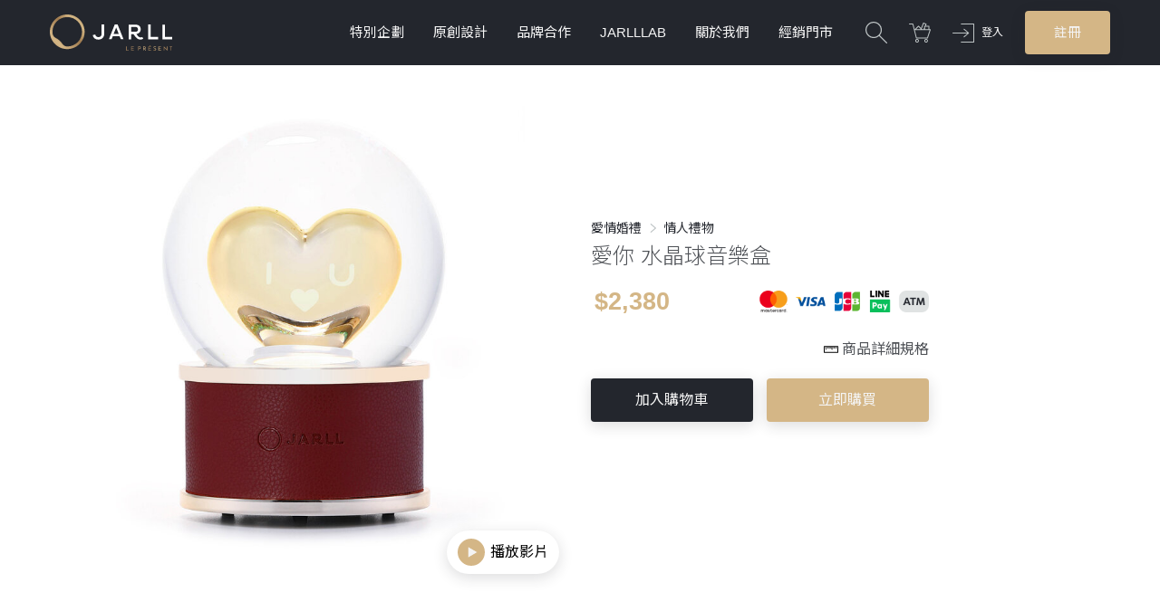

--- FILE ---
content_type: text/html; charset=utf-8
request_url: https://www.jarll.com/tw/products/1243
body_size: 8982
content:
<!DOCTYPE html>
<html>
<head>
  <meta charset="utf-8">
  <meta http-equiv="X-UA-Compatible" content="IE=edge, chrome=1">
  <meta name="viewport" content="width=device-width, initial-scale=1, maximum-scale=1, user-scalable=no">
  <link rel="shortcut icon" type="image/x-icon" href="https://cdn.jarll.com/assets/favicon-940589a9dbd54d68ea0bf7a5e8d8154a79395fcff0256319fc6be18392d7c74f.ico" />
  <link rel="apple-touch-icon" href="/images/logo-simple.jpg">
  <link rel="manifest" href="/manifest.json">
  <meta name="csrf-param" content="authenticity_token" />
<meta name="csrf-token" content="QdUEU5Mn9XQhPTEZE9PLWXB7lzGE37UviU2_18nbGikrfmXId_25ba-TekBXfSKuaa91Lkfjl291Pnc3U222ug" />
  
  <meta property="fb:app_id" content="2026913110870364">
  <meta property="og:site_name" content="讚爾藝術 JARLL ART">
  <meta property="og:type" content="website">
  <title>愛你 水晶球音樂盒 結婚禮物 | 讚爾藝術 JARLL ART</title>
<meta name="description" content="流星雨下許願， 只有一個簡單的願望， 就是想和你心心相印在一起。">
<link rel="canonical" href="https://www.jarll.com/products/1243">
<meta property="og:title" content="愛你 水晶球音樂盒">
<meta property="og:image" content="https://assets.jarll.com/media/pictures/1243/WF21084_cover_9112_original.jpg?1658219560">
<meta property="og:image:width" content="75">
<meta property="og:image:height" content="75">
<meta property="og:url" content="https://www.jarll.com/products/1243">
<meta property="og:description" content="流星雨下許願，
只有一個簡單的願望，
就是想和你心心相印在一起。
">
<meta name="image" content="https://assets.jarll.com/media/pictures/1243/WF21084_cover_9112_original.jpg?1658219560">
  <link rel="alternate" href="https://www.jarll.com/tw/products/1243" hreflang="zh-tw" />
<link rel="alternate" href="https://www.jarll.com/cn/products/1243" hreflang="zh-cn" />
<link rel="alternate" href="https://www.jarll.com/en/products/1243" hreflang="en-us" />
<link rel="alternate" href="https://www.jarll.com/products/1243" hreflang="x-default" />
    <link rel="preconnect" href="https://fonts.gstatic.com/" crossorigin>
  <link rel="stylesheet" href="https://fonts.googleapis.com/css?family=Noto+Sans+TC:300,400&display=swap">

  <link rel="stylesheet" media="all" href="https://cdn.jarll.com/assets/application-14e90c531f69cc4eb5803c26f73d5e12e878d00e292867c99d9463c79330236d.css" />
  <link rel="stylesheet" media="all" href="https://cdn.jarll.com/assets/tw-c0ba58604d93cc8b6ff8e9ed78f0deebff1b20eb1d5f9577ddafc590c5f5c4c8.css" />
  <meta name="sentry-trace" content="f4b382273a564cb9af3124d9c08846a3-681543d2dc5d4f5a-0">
<meta name="baggage" content="sentry-trace_id=f4b382273a564cb9af3124d9c08846a3,sentry-sample_rate=0.1,sentry-sampled=false,sentry-environment=production,sentry-release=59faf07bb03e45bc366b4363859fe60dc8f1fa31,sentry-public_key=77efcc786faeaaf34dcac6c12d4d6dfe">
<script src="/sentry/script.js" crossorigin="anonymous"></script>

<script>
Sentry.init({
  tracesSampleRate: 0.1
});
</script>
    <!-- Google Tag Manager www.jarll.com GTM-TPT2QL6-->
  <script>(function(w,d,s,l,i){w[l]=w[l]||[];w[l].push({'gtm.start':
  new Date().getTime(),event:'gtm.js'});var f=d.getElementsByTagName(s)[0],
  j=d.createElement(s),dl=l!='dataLayer'?'&l='+l:'';j.async=true;j.src=
  'https://www.googletagmanager.com/gtm.js?id='+i+dl;f.parentNode.insertBefore(j,f);
  })(window,document,'script','dataLayer','GTM-TPT2QL6');</script>

    <!-- LINE Tag Base Code -->
  <!-- Do Not Modify -->
  <script>
  (function(g,d,o){
    g._ltq=g._ltq||[];g._lt=g._lt||function(){g._ltq.push(arguments)};
    var h=location.protocol==='https:'?'https://d.line-scdn.net':'http://d.line-cdn.net';
    var s=d.createElement('script');s.async=1;
    s.src=o||h+'/n/line_tag/public/release/v1/lt.js';
    var t=d.getElementsByTagName('script')[0];t.parentNode.insertBefore(s,t);
      })(window, document);
  _lt('init', {
    customerType: 'lap',
    tagId: 'bc32eda3-2458-4c31-a5a5-f73fc3e6b5d7'
  });
  _lt('send', 'pv', ['bc32eda3-2458-4c31-a5a5-f73fc3e6b5d7']);
  </script>
  <noscript>
    <img height="1" width="1" style="display:none"
         src="https://tr.line.me/tag.gif?c_t=lap&t_id=bc32eda3-2458-4c31-a5a5-f73fc3e6b5d7&e=pv&noscript=1" />
  </noscript>
  <!-- End LINE Tag Base Code -->

  
  <!-- Facebook Pixel Code -->
<script>
  !function(f,b,e,v,n,t,s)
  {if(f.fbq)return;n=f.fbq=function(){n.callMethod?
  n.callMethod.apply(n,arguments):n.queue.push(arguments)};
  if(!f._fbq)f._fbq=n;n.push=n;n.loaded=!0;n.version='2.0';
  n.queue=[];t=b.createElement(e);t.async=!0;
  t.src=v;s=b.getElementsByTagName(e)[0];
  s.parentNode.insertBefore(t,s)}(window, document,'script',
  'https://connect.facebook.net/en_US/fbevents.js');

  fbq('init', '1824303587860008'); // JARLL
  // fbq('init', '522314989919657'); // NTU MBA

  fbq('track', 'PageView');
</script>
<noscript>
  <img height="1" width="1" style="display:none"
       src="https://www.facebook.com/tr?id=1824303587860008&ev=PageView&noscript=1"/>
</noscript>
<!-- End Facebook Pixel Code -->

  <script type="text/javascript" src="//dynamic.criteo.com/js/ld/ld.js?a=84696" async="true"></script>
<script type="text/javascript">
window.criteo_q = window.criteo_q || [];
var deviceType = /iPad/.test(navigator.userAgent) ? "t" : /Mobile|iP(hone|od)|Android|BlackBerry|IEMobile|Silk/.test(navigator.userAgent) ? "m" : "d";
window.criteo_q.push(
    { event: "setAccount", account: 84696 },
    { event: "setSiteType", type: deviceType},
    {"event":"viewItem","item":1243}
);
</script>

  
  <!-- Hotjar Tracking Code for www.jarll.com -->

  <!-- referral_vtm -->

</head>
<body>

<div class="page-wrapper">
  <header class="page-header">
    <div class="container">
      <h1>
        <a href="/tw"><img src="https://cdn.jarll.com/images/logo.svg" /></a>
      </h1>
      <ul class="main-nav">

        <li>
          <a href="#">特別企劃</a>
          <ul>
              <li><a href="/tw/events/2025Gift1111">雙11限時4折起</a></li>
              <li><a href="/tw/events/NEW2025">聖誕新品🌲熱銷補貨!</a></li>
              <li><a href="/tw/events/MyMelody50th+Kuromi20th">美樂蒂50週年 &amp; 酷洛米20週年 主題</a></li>
              <li><a href="/tw/events/32">59折限量絕版珍藏區 (59折入會即享)</a></li>
              <li><a href="/tw/events/Snoopy2022">5-6折限量💝史努比全系列</a></li>
              <li><a href="/tw/events/13">Hello Kitty &amp; Sanrio家族</a></li>
              <li><a href="/tw/events/20">旋轉木馬系列-為你收藏記憶中的感動</a></li>
              <li><a href="/tw/events/29">結婚禮物精選，給新人最誠摯的祝福！</a></li>
              <li><a href="/tw/events/17">HAPPY BIRTHDAY 生日禮物精選</a></li>
          </ul>
        </li>
        <li>
          <a href="#">原創設計</a>
          <ul>
            
    <li class="has-submenu">
      <a href="/tw/categories/7">旋轉木馬</a>
      <ul>
          <li><a href="/tw/submenus/61">經典旋轉木馬</a></li>
          <li><a href="/tw/submenus/62">燈光旋轉木馬</a></li>
          <li><a href="/tw/submenus/83">珠寶風格系列</a></li>
          <li><a href="/tw/submenus/64">洛可可風</a></li>
          <li><a href="/tw/submenus/56">像素趣</a></li>
          <li><a href="/tw/submenus/58">翻糖遊樂園</a></li>
      </ul>
    </li>

    <li class="has-submenu">
      <a href="/tw/categories/4">愛情婚禮</a>
      <ul>
          <li><a href="/tw/submenus/80">練戀愛系列</a></li>
          <li><a href="/tw/submenus/10">現代婚禮</a></li>
          <li><a href="/tw/submenus/9">中式婚禮</a></li>
          <li><a href="/tw/submenus/37">情人禮物</a></li>
      </ul>
    </li>

    <li><a href="/tw/categories/14">聖誕系列</a></li>

    <li><a href="/tw/categories/47">驚奇美術館</a></li>

    <li class="has-submenu">
      <a href="/tw/categories/9">動物系列</a>
      <ul>
          <li><a href="/tw/submenus/82">心靈守護神系列</a></li>
          <li><a href="/tw/submenus/88">感恩的心系列</a></li>
          <li><a href="/tw/submenus/38">馬戲團遊樂園</a></li>
          <li><a href="/tw/submenus/39">台灣意象系列</a></li>
          <li><a href="/tw/submenus/47">動物吉祥</a></li>
          <li><a href="/tw/submenus/48">十二生肖</a></li>
          <li><a href="/tw/submenus/49">海洋系列</a></li>
          <li><a href="/tw/submenus/59">可愛大眼小動物</a></li>
          <li><a href="/tw/submenus/66">現代風格圖騰印記系列</a></li>
          <li><a href="/tw/submenus/60">2020台灣設計展限定款</a></li>
      </ul>
    </li>

    <li class="has-submenu">
      <a href="/tw/categories/8">療癒系列</a>
      <ul>
          <li><a href="/tw/submenus/91">十二星座</a></li>
          <li><a href="/tw/submenus/81">摩天輪系列</a></li>
          <li><a href="/tw/submenus/54">芭蕾系列</a></li>
          <li><a href="/tw/submenus/55">白日夢系列</a></li>
          <li><a href="/tw/submenus/57">探險家系列</a></li>
          <li><a href="/tw/submenus/89">Mini Jarll</a></li>
      </ul>
    </li>

    <li><a href="/tw/categories/6">招財祝賀</a></li>

    <li><a href="/tw/categories/11">花景系列</a></li>

    <li class="has-submenu">
      <a href="/tw/categories/17">Mini 音樂鈴</a>
      <ul>
          <li><a href="/tw/submenus/52">甜甜圈</a></li>
          <li><a href="/tw/submenus/51">可愛動物</a></li>
          <li><a href="/tw/submenus/53">十二生肖</a></li>
      </ul>
    </li>

    <li><a href="/tw/categories/34">兩小無猜系列</a></li>

    <li><a href="/tw/categories/24">龍生九子</a></li>

    <li class="has-submenu">
      <a href="/tw/categories/42">家居擺飾</a>
      <ul>
          <li><a href="/tw/submenus/70">精緻鑄銅</a></li>
          <li><a href="/tw/submenus/71">精緻陶瓷骨瓷冷瓷</a></li>
          <li><a href="/tw/submenus/72">精緻琉璃</a></li>
          <li><a href="/tw/submenus/77">精緻花瓶</a></li>
          <li><a href="/tw/submenus/69">品味生活</a></li>
          <li><a href="/tw/submenus/73">巴洛克系列</a></li>
          <li><a href="/tw/submenus/74">王者之尊</a></li>
          <li><a href="/tw/submenus/75">缪思系列</a></li>
      </ul>
    </li>

          </ul>
        </li>
        <li>
          <a href="#">品牌合作</a>
          <ul>
            
    <li class="has-submenu">
      <a href="/tw/categories/15">Hello Kitty 三麗鷗系列</a>
      <ul>
          <li><a href="/tw/submenus/41">三麗鷗明星家族</a></li>
          <li><a href="/tw/submenus/35">Hello Kitty</a></li>
          <li><a href="/tw/submenus/32">My Melody</a></li>
          <li><a href="/tw/submenus/30">Little Twin Star</a></li>
          <li><a href="/tw/submenus/33">大耳狗</a></li>
          <li><a href="/tw/submenus/34">布丁狗</a></li>
          <li><a href="/tw/submenus/29">酷企鵝</a></li>
          <li><a href="/tw/submenus/28">蛋黃哥 </a></li>
          <li><a href="/tw/submenus/67">帕恰狗</a></li>
          <li><a href="/tw/submenus/68">大眼蛙</a></li>
          <li><a href="/tw/submenus/40">Charmmy Kitty</a></li>
          <li><a href="/tw/submenus/79">Kuromi</a></li>
          <li><a href="/tw/submenus/87">幸運御守系列</a></li>
          <li><a href="/tw/submenus/36">12星座</a></li>
          <li><a href="/tw/submenus/63">藍芽喇叭</a></li>
      </ul>
    </li>

    <li><a href="/tw/categories/29">小王子</a></li>

    <li><a href="/tw/categories/37">Snoopy史努比</a></li>

    <li><a href="/tw/categories/41">可米生活 KEMElife</a></li>

    <li><a href="/tw/categories/38">陰陽師</a></li>

    <li><a href="/tw/categories/40">TEENIE WEENIE 熊家族</a></li>

    <li><a href="/tw/categories/39">RISIS</a></li>

    <li><a href="/tw/categories/27">泰迪珍藏</a></li>

          </ul>
        </li>

        <li>
          <a href="#">JARLLLAB</a>
          <ul>
              <li><a href="/tw/events/jarlllab">什麼是JARLLAB水晶球?</a></li>
            <li><a href="/lab?region=tw">製作個性化水晶球</a></li>
            <li><a href="/tw/lab2">製作個性化水晶球V2(音樂鈴版)</a></li>
            <li class="has-submenu">
              <a href="#">加購零部件</a>
              <ul>
                  <li><a href="/tw/submenus/84">上蓋裝飾</a></li>
                  <li><a href="/tw/submenus/85">內景水晶球</a></li>
                  <li><a href="/tw/submenus/86">底座</a></li>
                  <li><a href="/tw/submenus/92">內景水晶球 V2</a></li>
                  <li><a href="/tw/submenus/93">底座 V2</a></li>
              </ul>
            </li>
          </ul>
        </li>

        <li>
          <a href="/tw/about_us">關於我們</a>
        </li>
        <li>
          <a href="/tw/stores">經銷門市</a>
        </li>
      </ul>
      <ul class="user-nav">
        <li>
          <a id="search-switch" href="#"><img src="https://cdn.jarll.com/images/icon_magnifier.svg" /></a>
        </li>
          <li class="user-nav_cart">
            <a href="/tw/cart"><img src="https://cdn.jarll.com/images/icon_cart.svg" /></a>
            <span class="cart-quantity hidden" >0</span>
          </li>

          <!-- 未登入區塊 -->
          <li class="login">
            <a href="/tw/users/sign_in">
              <img src="https://cdn.jarll.com/images/icon_login.svg" />
              登入
</a>          </li>
          <li class="signup">
            <a class="btn btn--gold" href="/tw/users/sign_up">註冊</a>
          </li>
          <!-- 未登入區塊結束 -->
      </ul>
      <div class="mobi-menu mobi-only">
        <button class="mobi-menu_open">
          <img src="https://cdn.jarll.com/images/icon_hamburger.svg" />
        </button>
        <div class="mobi-menu_content">
          <button class="mobi-menu_close"><img src="https://cdn.jarll.com/images/icon_times.svg" /></button>
          <div class="mobi-menu_member">
              <!-- 未登入狀態 -->
              <div class="default">
                <div class="container">
                  <a class="btn btn--dark" href="/tw/users/sign_up">註冊</a>
                  <a class="btn btn--gold" href="/tw/users/sign_in">登入</a>
                </div>
              </div>
              <!-- 未登入狀態結束 -->

          </div>
          <div class="container">
            <div class="item-series">
  <h2>系列商品</h2>
  <div class="tab_set tab_set--functional">
    <ul class="tab_list">
      <li>
        <a class="active" href="#original_design">原創設計</a>
      </li>
      <li>
        <a href="#co_branding">品牌合作</a>
      </li>
      <li>
        <a href="#events">特別企劃</a>
      </li>
      <li>
        <a href="#jarlllab">JARLLLAB</a>
      </li>
    </ul>
    <ul class="tab_content">
      <li>
        <ul class="series-tags">
            <li><a href="/tw/categories/7">旋轉木馬</a></li>
            <li><a href="/tw/categories/4">愛情婚禮</a></li>
            <li><a href="/tw/categories/14">聖誕系列</a></li>
            <li><a href="/tw/categories/47">驚奇美術館</a></li>
            <li><a href="/tw/categories/9">動物系列</a></li>
            <li><a href="/tw/categories/8">療癒系列</a></li>
            <li><a href="/tw/categories/6">招財祝賀</a></li>
            <li><a href="/tw/categories/11">花景系列</a></li>
            <li><a href="/tw/categories/17">Mini 音樂鈴</a></li>
            <li><a href="/tw/categories/34">兩小無猜系列</a></li>
            <li><a href="/tw/categories/24">龍生九子</a></li>
            <li><a href="/tw/categories/42">家居擺飾</a></li>
        </ul>
      </li>
      <li>
        <ul class="series-tags">
            <li><a href="/tw/categories/15">Hello Kitty 三麗鷗系列</a></li>
            <li><a href="/tw/categories/29">小王子</a></li>
            <li><a href="/tw/categories/37">Snoopy史努比</a></li>
            <li><a href="/tw/categories/41">可米生活 KEMElife</a></li>
            <li><a href="/tw/categories/38">陰陽師</a></li>
            <li><a href="/tw/categories/40">TEENIE WEENIE 熊家族</a></li>
            <li><a href="/tw/categories/39">RISIS</a></li>
            <li><a href="/tw/categories/27">泰迪珍藏</a></li>
        </ul>
      </li>
      <li>
        <ul class="series-tags">
            <li><a href="/tw/events/2025Gift1111">雙11限時4折起</a></li>
            <li><a href="/tw/events/NEW2025">聖誕新品🌲熱銷補貨!</a></li>
            <li><a href="/tw/events/MyMelody50th+Kuromi20th">美樂蒂50週年 &amp; 酷洛米20週年 主題</a></li>
            <li><a href="/tw/events/32">59折限量絕版珍藏區 (59折入會即享)</a></li>
            <li><a href="/tw/events/Snoopy2022">5-6折限量💝史努比全系列</a></li>
            <li><a href="/tw/events/13">Hello Kitty &amp; Sanrio家族</a></li>
            <li><a href="/tw/events/20">旋轉木馬系列-為你收藏記憶中的感動</a></li>
            <li><a href="/tw/events/29">結婚禮物精選，給新人最誠摯的祝福！</a></li>
            <li><a href="/tw/events/17">HAPPY BIRTHDAY 生日禮物精選</a></li>
        </ul>
      </li>

      <li>
        <ul class="series-tags">
            <li><a href="/tw/events/jarlllab">什麼是JARLLAB水晶球?</a></li>

          <li><a href="/lab?region=tw">製作個性化水晶球</a></li>

          <li><a href="/tw/lab2">製作個性化水晶球V2(音樂鈴版)</a></li>

            <li><a href="/tw/submenus/84">上蓋裝飾</a></li>
            <li><a href="/tw/submenus/85">內景水晶球</a></li>
            <li><a href="/tw/submenus/86">底座</a></li>
            <li><a href="/tw/submenus/92">內景水晶球 V2</a></li>
            <li><a href="/tw/submenus/93">底座 V2</a></li>
      </li>

    </ul>
  </div>
</div>

          </div>
        </div>
      </div>
    </div>
  </header>



  <div class="container">
  <div class="product_top">
    <div class="product_top-left">
      <img srcset="https://assets.jarll.com/media/pictures/1243/WF21084_cover_9112_m.jpg?1658219560 1x, https://assets.jarll.com/media/pictures/1243/WF21084_cover_9112_l.jpg?1658219560 1.4x, https://assets.jarll.com/media/pictures/1243/WF21084_cover_9112_xl.jpg?1658219560 2x" class="wx-previewimage" src="https://assets.jarll.com/media/pictures/1243/WF21084_cover_9112_m.jpg?1658219560" />
        <button id="video-play">
          播放影片
        </button>
    </div>
    <div class="product_top-right">
      <div class="product_category">
          <a href="/categories/4">愛情婚禮</a>

          <span class="divider">&gt;</span>
          <a href="/submenus/37">情人禮物</a>
      </div>
      <h2>
        愛你 水晶球音樂盒
      </h2>
      <div class="product_price">

          &nbsp;
          <strong>$2,380</strong>

          <img src="https://cdn.jarll.com/images/img_cards-and-atm-linepay_v2@3x.png" />
      </div>



      <div class="product_spec-text">

        <img height="16" style="vertical-align: -3px" src="https://cdn.jarll.com/images/icon-ruler.svg" />

        <a href="#product-spec-link">          
          商品詳細規格
        </a>
      </div>

      <div class="product_actions">
          <form class="button_to" method="post" action="/cart/add_product?product_id=1243"><input class="btn btn--dark btn--add-to-cart" id="add-to-cart" data-product-id="1243" type="submit" value="加入購物車" /><input type="hidden" name="authenticity_token" value="_K8ITBPNapyFfnCRgR-cTtKpTS8i478L-CmiWpZKqda7LyK-WsNqHDv1xB6CT3R7wxHxYu1z351dRrkGsU7ykA" /></form>
          <form class="button_to" method="post" action="/cart/add_product?product_id=1243"><input class="btn btn--gold btn--buy-now" id="buy-now" type="submit" value="立即購買" /><input type="hidden" name="authenticity_token" value="YHclVEEbVe_33TE_ljRyRf3KOKvH38btRfTYCUDDu80n9w-mCBVVb0lWhbCVZJpw7HKE5ghPpnvgm8NVZ8fgiw" /></form>
      </div>
    </div>
  </div>
</div>
  <div class="product_video">
    <button id="video-close">
      <img src="https://cdn.jarll.com/images/icon_times.svg" />
    </button>
    <video id="the-video" controls>
      <source src="https://jarll.oss-cn-shanghai.aliyuncs.com/media/products/videos/1243/original/WF21084.1080.mp4" type="video/mp4">
    </video>
  </div>
<div class="product_wrapper">
  <div class="container product">

        <div class="product_highlight">
  <div class="product_desc product_desc--dark">
    <h3 class="product_desc-title--gold">愛你 </h3>
    <p>
      <p>流星雨下許願，
<br />只有一個簡單的願望，
<br />就是想和你心心相印在一起。</p>
    </p>
  </div>
  <img srcset="https://assets.jarll.com/media/pictures/1243/WF21084_01_9113_m.jpg?1658219564 1x, https://assets.jarll.com/media/pictures/1243/WF21084_01_9113_l.jpg?1658219564 1.4x, https://assets.jarll.com/media/pictures/1243/WF21084_01_9113_xl.jpg?1658219564 2x" class="lazyload wx-previewimage" src="https://assets.jarll.com/media/pictures/1243/WF21084_01_9113_m.jpg?1658219564" />
</div>


        <div class="product_highlight product_highlight--right">
  <div class="product_desc product_desc--smoke">
    <h3 class="product_desc-title--gold">燈光設計</h3>
    <p>
      <p>建議使用鹼性電池，
<br />開關打開即有燈光效果，
<br />商品燈光設計屬於氣氛式呈現，
<br />非為夜燈照明功能，
<br />無使用時請將電池取出，
<br />可避免電池液外漏問題，
<br />並降低電池耗電量及增長商品使用壽命。</p>
    </p>
  </div>
  <img srcset="https://assets.jarll.com/media/pictures/1243/WF21084_bottom_9121_m.jpg?1658219605 1x, https://assets.jarll.com/media/pictures/1243/WF21084_bottom_9121_l.jpg?1658219605 1.4x, https://assets.jarll.com/media/pictures/1243/WF21084_bottom_9121_xl.jpg?1658219605 2x" class="lazyload wx-previewimage" src="https://assets.jarll.com/media/pictures/1243/WF21084_bottom_9121_m.jpg?1658219605" />
</div>


        <div class="product_img">
          <img srcset="https://assets.jarll.com/media/pictures/1243/WF21084_02_9114_m.jpg?1658219570 1x, https://assets.jarll.com/media/pictures/1243/WF21084_02_9114_l.jpg?1658219570 1.4x, https://assets.jarll.com/media/pictures/1243/WF21084_02_9114_xl.jpg?1658219570 2x" class="lazyload wx-previewimage" src="https://assets.jarll.com/media/pictures/1243/WF21084_02_9114_m.jpg?1658219570" />
        </div>
        <div class="product_img">
          <img srcset="https://assets.jarll.com/media/pictures/1243/WF21084_03_9115_m.jpg?1658219574 1x, https://assets.jarll.com/media/pictures/1243/WF21084_03_9115_l.jpg?1658219574 1.4x, https://assets.jarll.com/media/pictures/1243/WF21084_03_9115_xl.jpg?1658219574 2x" class="lazyload wx-previewimage" src="https://assets.jarll.com/media/pictures/1243/WF21084_03_9115_m.jpg?1658219574" />
        </div>
        <div class="product_img">
          <img srcset="https://assets.jarll.com/media/pictures/1243/WF21084_04_9116_m.jpg?1658219581 1x, https://assets.jarll.com/media/pictures/1243/WF21084_04_9116_l.jpg?1658219581 1.4x, https://assets.jarll.com/media/pictures/1243/WF21084_04_9116_xl.jpg?1658219581 2x" class="lazyload wx-previewimage" src="https://assets.jarll.com/media/pictures/1243/WF21084_04_9116_m.jpg?1658219581" />
        </div>
        <div class="product_img">
          <img srcset="https://assets.jarll.com/media/pictures/1243/WF21084_05_9117_m.jpg?1658219586 1x, https://assets.jarll.com/media/pictures/1243/WF21084_05_9117_l.jpg?1658219586 1.4x, https://assets.jarll.com/media/pictures/1243/WF21084_05_9117_xl.jpg?1658219586 2x" class="lazyload wx-previewimage" src="https://assets.jarll.com/media/pictures/1243/WF21084_05_9117_m.jpg?1658219586" />
        </div>
        <div class="product_img">
          <img srcset="https://assets.jarll.com/media/pictures/1243/WF21084_06_9118_m.jpg?1658219590 1x, https://assets.jarll.com/media/pictures/1243/WF21084_06_9118_l.jpg?1658219590 1.4x, https://assets.jarll.com/media/pictures/1243/WF21084_06_9118_xl.jpg?1658219590 2x" class="lazyload wx-previewimage" src="https://assets.jarll.com/media/pictures/1243/WF21084_06_9118_m.jpg?1658219590" />
        </div>
        <div class="product_img">
          <img srcset="https://assets.jarll.com/media/pictures/1243/WF21084_07_9119_m.jpg?1658219595 1x, https://assets.jarll.com/media/pictures/1243/WF21084_07_9119_l.jpg?1658219595 1.4x, https://assets.jarll.com/media/pictures/1243/WF21084_07_9119_xl.jpg?1658219595 2x" class="lazyload wx-previewimage" src="https://assets.jarll.com/media/pictures/1243/WF21084_07_9119_m.jpg?1658219595" />
        </div>
        <div class="product_img">
          <img srcset="https://assets.jarll.com/media/pictures/1243/WF21084_08_9120_m.jpg?1658219600 1x, https://assets.jarll.com/media/pictures/1243/WF21084_08_9120_l.jpg?1658219600 1.4x, https://assets.jarll.com/media/pictures/1243/WF21084_08_9120_xl.jpg?1658219600 2x" class="lazyload wx-previewimage" src="https://assets.jarll.com/media/pictures/1243/WF21084_08_9120_m.jpg?1658219600" />
        </div>


        <div class="product_img">
          <img data-src="https://assets.jarll.com/media/item_pictures/images/6/original.jpg?1745224742" class="lazyload" />
        </div>
        <div class="product_img">
          <img data-src="https://assets.jarll.com/media/item_pictures/images/30/original.jpg?1730084904" class="lazyload" />
        </div>
        <div class="product_img">
          <img data-src="https://assets.jarll.com/media/item_pictures/images/57/original.jpg?1754533891" class="lazyload" />
        </div>
        <div class="product_img">
          <img data-src="https://assets.jarll.com/media/item_pictures/images/70/original.jpg?1762759119" class="lazyload" />
        </div>
        <div class="product_img">
          <img data-src="https://assets.jarll.com/media/item_pictures/images/64/original.jpg?1753941217" class="lazyload" />
        </div>
        <div class="product_img">
          <img data-src="https://assets.jarll.com/media/item_pictures/images/37/original.jpg?1750988864" class="lazyload" />
        </div>
        <div class="product_img">
          <img data-src="https://assets.jarll.com/media/item_pictures/images/49/original.jpg?1744689285" class="lazyload" />
        </div>
        <div class="product_img">
          <img data-src="https://assets.jarll.com/media/item_pictures/images/5/original.jpg?1723176146" class="lazyload" />
        </div>
        <div class="product_img">
          <img data-src="https://assets.jarll.com/media/item_pictures/images/31/original.jpg?1730085454" class="lazyload" />
        </div>
        <div class="product_img">
          <img data-src="https://assets.jarll.com/media/item_pictures/images/32/original.jpg?1730085454" class="lazyload" />
        </div>
        <div class="product_img">
          <img data-src="https://assets.jarll.com/media/item_pictures/images/9/original.jpg?1723176146" class="lazyload" />
        </div>
  </div>
</div>

<div class="container" id="product-spec-link">
  <h3 class="title--gold-underline">詳細規格</h3>
  <table class="product_spec">
    <tr>
      <th>名稱：</th>
      <td>愛你 水晶球音樂盒 結婚禮物</td>
    </tr>
    <tr>
      <th>貨號：</th>
      <td>
          WF21084-EB
      </td>
    </tr>
    <tr>
      <th>材質：</th>
      <td>
          冷瓷
          玻璃
      </td>
    </tr>
    <tr>
      <th>功能：</th>
      <td>
          音樂
          燈光
      </td>
    </tr>
    <tr>
      <th>尺寸：</th>
      <td>11.7L X11.7W X16.59H CM</td>
    </tr>
      <tr>
        <th>音樂鈴：</th>
        <td>
              <div class="js-audio-block">
                <audio class="js-audio-play" src="https://assets.jarll.com/media/tunes/jarll-tune-27.mp3?1564463332"></audio>
                <div class="js-audio-button">
                  <img style="vertical-align: text-top;" src="https://cdn.jarll.com/images/icon_volume-up.svg" /> So This Is Love (From &quot;Cinderella&quot;)
                </div>
              </div>
        </td>
      </tr>
  </table>
  <div class="product_info">
    <div class="product_note">
      <h3 class="title--small-gold">商品須知</h3>
      <ul>
        <li>使用前請詳閱產品使用說明書</li>
        <li>本產品為易碎品，產品應避免碰撞</li>
        <li>有音樂鈴配置之商品，上發條每次以三下為準 (540度)，以免卡住不能轉動。音樂鈴機芯為金屬材質,故有時所發出機械摩擦聲為正常合理現象</li>
        <li>有電池配置之商品，需定期檢查電池品質，不用時請取出電池避免因電池氧化而破壞商品(出貨不附電池)</li>
        <li>請以細質柔軟乾布輕擦進行日常保養即可，禁止使用化學溶劑或清潔劑</li>
      </ul>
    </div>
    <div class="product_note">
      <h3 class="title--small-gold">商品保固</h3>
      <ul>
        <li>凡商品本身之問題（例如：內景脫落、發條音轉不順、寄錯商品），或運送過程導致瑕疵，到貨七日內皆可更換新品</li>
        <li>有音樂鈴配置之商品，機芯享有一年保固</li>
        <li>請保留商品原包裝外盒，若需申請商品維修請以原始包裝寄回</li>
        <li>詳細說明請參閱 <a href="/tw/warranty">商品保固條款</a></li>
      </ul>
    </div>
  </div>
  <div class="title-block">
    <h2>最近瀏覽</h2>
  </div>
  <div class="item-list_wrapper">
    <ul class="item-list item-list--compact">
      

    </ul>
  </div>
</div>

<div class="container">
  <div class="title-block">
    <h2>愛情婚禮 系列商品</h2>
    <a href="/categories/4">更多</a>
  </div>
  <div class="item-list_wrapper">
    <ul class="item-list">
      
  <li>
    <div class="item_img ">




      <a href="/tw/products/1136">
        <img data-src="https://assets.jarll.com/media/pictures/1136/183361000_12094_xs.jpg?1741247616" class="lazyload" />
</a>    </div>
    <div class="item_info">
      <div class="item_category">
        <a href="/categories/4">愛情婚禮</a>
      </div>
      <h3>
        <a href="/tw/products/1136">[加購享7折]星鑽貝殼戒(Tiffany藍) 水晶球擺飾</a>
      </h3>
      <div class="item_price">
          <span>
            $980
          </span>
      </div>
    </div>
  </li>
  <li>
    <div class="item_img ">




      <a href="/tw/products/1214">
        <img data-src="https://assets.jarll.com/media/pictures/1214/YG19082_cover_8673_xs.jpg?1646752702" class="lazyload" />
</a>    </div>
    <div class="item_info">
      <div class="item_category">
        <a href="/categories/4">愛情婚禮</a>
      </div>
      <h3>
        <a href="/tw/products/1214">燈泡系列-幸福的見證 水晶球擺飾</a>
      </h3>
      <div class="item_price">
          <span>
            $1,680
          </span>
      </div>
    </div>
  </li>
  <li>
    <div class="item_img ">




      <a href="/tw/products/1345">
        <img data-src="https://assets.jarll.com/media/pictures/1345/day75471%E3%80%90P%E3%80%91%E6%96%B921000_10876_xs.jpg?1709707437" class="lazyload" />
</a>    </div>
    <div class="item_info">
      <div class="item_category">
        <a href="/categories/4">愛情婚禮</a>
      </div>
      <h3>
        <a href="/tw/products/1345">練戀愛系列-廝守 水晶球擺飾</a>
      </h3>
      <div class="item_price">
            <del>$1,380</del>
          <span>
            $828
          </span>
      </div>
    </div>
  </li>

    </ul>
  </div>
</div>

<div class="product_footer mobi-only">
  <div class="container">
    <div class="product_footer-left">
      <h3>愛你 水晶球音樂盒</h3>
      <div class="item_price">$2,380</div>
    </div>
    <div class="product_footer-right">
        <form class="button_to" method="post" action="/cart/add_product?product_id=1243"><input class="btn btn--gold" type="submit" value="立即購買" /><input type="hidden" name="authenticity_token" value="e6opzrD4cBQR32HDG35pk4_SauA1K4LWfTVOFIIwkEE8KgM8-fZwlK9U1UwYLoGmnmrWrfq74kDYWlVIpTTLBw" /></form>
    </div>
  </div>
</div>

  <script>

      fbq('trackSingle', '1824303587860008', 'ViewContent', {
        content_type: 'product',
        content_name: '愛你',
        content_category: '愛你',
        content_ids: '1243'
      });

      dataLayer.push({
        "ecommerce": {
          "currencyCode": "TWD",
          "detail": {
            "actionField": {
              "list": ""
            },
            "products": [{"id":"1243","name":"愛你","category":"愛情婚禮/情人禮物","price":2380}]
          }
        }
      });
  </script>




</div>
  <footer class="page-footer">
    <div class="footer-features">
      <div class="container">
        <ul>
          <li>
            <a href="/tw/about_us">
              <div class="img-wrapper">
                <img src="https://cdn.jarll.com/images/icon_medal.svg" />
              </div>
              <div>品牌故事</div>
</a>          </li>
          <li>
            <a href="/tw/production">
              <div class="img-wrapper">
                <img src="https://cdn.jarll.com/images/icon_diamond.svg" />
              </div>
              <div>精緻手工</div>
</a>          </li>
          <li>
            <a href="/tw/packing">
              <div class="img-wrapper">
                <img src="https://cdn.jarll.com/images/icon_gift.svg" />
              </div>
              <div>禮品包裝</div>
</a>          </li>
          <li>
            <a href="/tw/benefits">
              <div class="img-wrapper">
                <img src="https://cdn.jarll.com/images/icon_percent.svg" />
              </div>
              <div>會員紅利</div>
</a>          </li>
        </ul>
      </div>
    </div>
    <div class="footer-links">
      <div class="container">
        <ul>
          <li>
            <a href="/tw/posts">專欄文章</a>
          </li>
          <li>
            <a href="/tw/benefits">購物說明</a>
          </li>
          <li>
            <a href="/tw/terms">使用條款</a>
          </li>
          <li>
            <a href="/tw/purchase">商務合作</a>
          </li>
        </ul>
      </div>
    </div>
    <div class="footer-footer">
      <div class="container">
        <ul class="footer-sublinks">
          <li>
            <a href="/tw/stores">
              <div class="img-wrapper">
                <img src="https://cdn.jarll.com/images/icon_shop.svg" />
              </div>
              <div>經銷門市</div>
</a>          </li>
            <li>
              <a href="https://www.facebook.com/jarllart/" target="_blank">
                <div class="img-wrapper">
                  <img src="https://cdn.jarll.com/images/icon_facebook_frame.svg" />
                </div>
                <div>Facebook</div>
              </a>
            </li>
            <li>
              <a href="https://www.instagram.com/jarllart/" target="_blank">
                <div class="img-wrapper">
                  <img src="https://cdn.jarll.com/images/icon_instagram.svg" />
                </div>
                <div>Instagram</div>
              </a>
            </li>
            <li>
              <a href="https://lin.ee/ycas1pP" target="_blank">
                <div class="img-wrapper">
                  <img src="https://cdn.jarll.com/images/icon_line.svg" />
                </div>
                <div>LINE</div>
              </a>
            </li>

          <li>
            <a href="/tw/contact_us">
              <div class="img-wrapper">
                <img src="https://cdn.jarll.com/images/icon_envelope.svg" />
              </div>
              <div>聯絡我們</div>
</a>          </li>

        </ul>
        <div class="copyright">
          <img src="https://cdn.jarll.com/images/logo.svg" />
          <div>
              Copyright © 2025 讚爾藝術有限公司 <br> 營業人統一編號 54984816
          </div>
        </div>
          <div class="language">
            <img src="https://cdn.jarll.com/images/icon_earth.svg" />
            <div class="dropdown">
              <button>
                Taiwan 繁體中文
                <img src="https://cdn.jarll.com/images/icon_angle-down.svg" />
              </button>
              <div class="dropdown_content">
                <ul>
                    <li>
                      <a href="/cn">Mainland China 简体中文</a>
                    </li>
                    <li>
                      <a href="/en">Global English</a>
                    </li>
                </ul>
              </div>
            </div>
          </div>
      </div>
    </div>
  </footer>
<div class="search-block">
  <div class="container">
    <button class="search-block_close">
      <img src="https://cdn.jarll.com/images/icon_times.svg" />
    </button>
    <form class="product_search" id="search_mini_form" action="/tw/search" accept-charset="UTF-8" method="get"><input name="utf8" type="hidden" value="&#x2713;" />
      <div class="search-block_text-input-wrapper">
        <input class="search-block_text-input" placeholder="輸入關鍵字搜尋..." type="search" name="q[[base64]]" id="[base64]" />
      </div>
      <input type="submit" name="commit" value="送出" class="btn btn--gold" data-disable-with="送出" />

        <h2 class="search-block_title">售價</h2>
        <ul class="options-list">
          <li class="custom-input_radio">
            <label>
              <input type="radio" value="999" name="q[price_tw_lteq]" id="q_price_tw_lteq_999" />
              <span class="fake-radio"></span>
              $999 以下
            </label>
          </li>
          <li class="custom-input_radio">
            <label>
              <input type="radio" value="1999" name="q[price_tw_lteq]" id="q_price_tw_lteq_1999" />
              <span class="fake-radio"></span>
              $1000 - $1999
            </label>
          </li>
          <li class="custom-input_radio">
            <label>
              <input type="radio" value="5999" name="q[price_tw_lteq]" id="q_price_tw_lteq_5999" />
              <span class="fake-radio"></span>
              $2000 - $5999
            </label>
          </li>
          <li class="custom-input_radio">
            <label>
              <input type="radio" value="6000" name="q[price_tw_gteq]" id="q_price_tw_gteq_6000" />
              <span class="fake-radio"></span>
              $6000 以上
            </label>
          </li>
        </ul>
</form><!--    <div class="search-block_text-input-wrapper">-->
<!--      <input type="text" class="search-block_text-input" placeholder="搜尋"/>-->
<!--    </div>-->

<!--    <button class="btn btn--gold">-->
<!--      送出-->
<!--    </button>-->
  </div>
</div>
<script src="https://cdn.jarll.com/assets/application-004516a4ed9c529c562e3c5bfeaa617bcb24e0732e94f9862781f6358d166c1d.js"></script>


    <script>
    (function(){

      $('.btn--add-to-cart, .btn--buy-now').click(function () {
        dataLayer.push({
          "event": "addToCart",
          "ecommerce": {
            "currencyCode": "TWD",
            "add": {
              "products": [{"id":"1243","name":"愛你","category":"愛情婚禮/情人禮物","price":2380,"quantity":"1"}]
            }
          }
        });
      });

      $('#video-play').on('click', function() {
        $('body').addClass('video-playing');
        $('.product_video').css('display', 'flex');
        $('#the-video')[0].play();
      });
      var closeVideo = function() {
        $("#the-video")[0].pause();
        $("#the-video")[0].currentTime = 0;
        $('.product_video').hide();
        $('body').removeClass('video-playing');
      };
      $('#video-close').on('click', closeVideo);
      $('.product_video').on('click', function(e) {
        if (!$(e.target).is('#the-video')) {
          closeVideo();
        }
      });

      // desc animation
      const startLine = $(window).height() * 2 / 3;
      $('.product_highlight').each(function(){
        var alignSide = $(this).hasClass('product_highlight--right') ? 'right' : 'left';
        var targetDesc = $(this).find('.product_desc');
        if (alignSide === 'left') {
          targetDesc.css({
            'left': '-300px',
            'opacity' : 0
          });
        }
        else {
          targetDesc.css({
            'right': '-300px',
            'opacity' : 0
          });
        }
        $(this).find('img').on('lazyloaded', function(){
          var descVPosition = targetDesc.offset().top;
          $(window).scroll(function() {
            if ($(window).scrollTop() > (descVPosition - startLine)) {
              if (alignSide === 'left') {
                targetDesc.animate({
                  opacity: 1,
                  left: '0'
                }, 500);
              }
              else {
                targetDesc.animate({
                  opacity: 1,
                  right: '0'
                }, 500);
              }
            }
          });
        });
      });
    })();
  </script>
  <script type="application/ld+json">
    {
      "@context": "https://schema.org/",
      "@type": "Product",
      "name": "愛你 水晶球音樂盒",
      "image": "https://assets.jarll.com/media/pictures/1243/WF21084_cover_9112_m.jpg?1658219560",
      "description": "",
      "productID": "1243",
      "offers": {
        "price": "2380.0",
        "priceCurrency": "TWD",
        "availability": "InStock"
      }
    }
  </script>

<script>
  (function(){
    if ($('ul.main-nav').is(":visible")) {
      $('ul.main-nav > li').each(function(){
        if ($(this).find('.has-submenu').length > 0) {
          $(this).children('ul').each(function(){
            let listHeight = 0;
            let fullHeight = 0;
            $(this).children('li').each(function(){
              let subListHeight = 0;
              if ($(this).hasClass('has-submenu')) {
                let withSubMenuHeight = listHeight;
                $(this).children('ul').children('li').each(function(){
                  withSubMenuHeight += $(this).height();
                });
                fullHeight = fullHeight > withSubMenuHeight ? fullHeight : withSubMenuHeight;
              }
              listHeight += $(this).height();
            });
            listHeight = listHeight > fullHeight ? listHeight : fullHeight;
            $(this).height(listHeight);
          });
        }
      });
    }
  })();
</script>
</body>
</html>


--- FILE ---
content_type: text/css
request_url: https://cdn.jarll.com/assets/application-14e90c531f69cc4eb5803c26f73d5e12e878d00e292867c99d9463c79330236d.css
body_size: 8793
content:
/*! normalize.css v8.0.1 | MIT License | github.com/necolas/normalize.css */html{line-height:1.15;-webkit-text-size-adjust:100%}body{margin:0}main{display:block}h1{font-size:2em;margin:0.67em 0}hr{-webkit-box-sizing:content-box;box-sizing:content-box;height:0;overflow:visible}pre{font-family:monospace, monospace;font-size:1em}a{background-color:transparent}abbr[title]{border-bottom:none;text-decoration:underline;-webkit-text-decoration:underline dotted;text-decoration:underline dotted}b,strong{font-weight:bolder}code,kbd,samp{font-family:monospace, monospace;font-size:1em}small{font-size:80%}sub,sup{font-size:75%;line-height:0;position:relative;vertical-align:baseline}sub{bottom:-0.25em}sup{top:-0.5em}img{border-style:none}button,input,optgroup,select,textarea{font-family:inherit;font-size:100%;line-height:1.15;margin:0}button,input{overflow:visible}button,select{text-transform:none}button,[type="button"],[type="reset"],[type="submit"]{-webkit-appearance:button}button::-moz-focus-inner,[type="button"]::-moz-focus-inner,[type="reset"]::-moz-focus-inner,[type="submit"]::-moz-focus-inner{border-style:none;padding:0}button:-moz-focusring,[type="button"]:-moz-focusring,[type="reset"]:-moz-focusring,[type="submit"]:-moz-focusring{outline:1px dotted ButtonText}fieldset{padding:0.35em 0.75em 0.625em}legend{-webkit-box-sizing:border-box;box-sizing:border-box;color:inherit;display:table;max-width:100%;padding:0;white-space:normal}progress{vertical-align:baseline}textarea{overflow:auto}[type="checkbox"],[type="radio"]{-webkit-box-sizing:border-box;box-sizing:border-box;padding:0}[type="number"]::-webkit-inner-spin-button,[type="number"]::-webkit-outer-spin-button{height:auto}[type="search"]{-webkit-appearance:textfield;outline-offset:-2px}[type="search"]::-webkit-search-decoration{-webkit-appearance:none}::-webkit-file-upload-button{-webkit-appearance:button;font:inherit}details{display:block}summary{display:list-item}template{display:none}[hidden]{display:none}.store_area,.store_list ul,.store_list,.bonus_list,.order_list,.cart-item_list,.order-item_list,.payment-info_container,.signup-steps,.index-category ul,.index-carousel ul,.item-list,.series-tags,.tab_list,.tab_content,.pagination,.options-list,.page-footer ul,.user-nav .user-logged-in ul,.user-nav,.main-nav ul,.main-nav{margin:0;padding:0;list-style:none}.product_highlight:after,.options-list:after{content:"";display:table;clear:both}.index-category a:last-child,.index-carousel a,.title-block a{display:inline-block;font-size:12px;line-height:1.5;color:#D4B686;padding-right:12px;text-decoration:none;background:url("/images/icon_angle-right--gold.svg") right 4px no-repeat;background-size:6px 9px}*{-webkit-box-sizing:border-box;box-sizing:border-box}html,body{font-family:'Helvetica', 'Noto Sans', sans-serif;font-size:16px;line-height:1.5;color:#4F5257}html{display:-ms-flexbox;display:flex}body{min-height:100vh;width:100%;display:-ms-flexbox;display:flex;-ms-flex-direction:column;flex-direction:column}a{text-decoration:none;-webkit-transition:all .2s ease-in;transition:all .2s ease-in;color:#D4B686}a:hover,a:active{text-decoration:underline;-webkit-transition:all .2s ease-in;transition:all .2s ease-in}img{max-width:100%}.hidden{display:none}.page-wrapper{-ms-flex-positive:1;flex-grow:1;height:100%;min-height:calc(100vh - 364px)}.container{width:1170px;margin:0 auto}.container--narrow{max-width:570px}.text-content{margin:72px auto;max-width:760px}.image-inline{margin:32px 0 64px;display:-ms-flexbox;display:flex;-ms-flex-pack:justify;justify-content:space-between;-ms-flex-wrap:wrap;flex-wrap:wrap}.image-inline .image-with-note{-ms-flex-preferred-size:48%;flex-basis:48%;display:-ms-inline-flexbox;display:inline-flex;-ms-flex-align:center;align-items:center;-ms-flex-pack:center;justify-content:center;-ms-flex-wrap:wrap;flex-wrap:wrap}.image-inline .image-with-note .note{-ms-flex-preferred-size:100%;flex-basis:100%;text-align:center;margin-top:16px}.has-side-title{display:-ms-flexbox;display:flex}.has-side-title>h3{color:#D4B686;font-size:15px;-ms-flex-preferred-size:100px;flex-basis:100px;-ms-flex-negative:0;flex-shrink:0;margin:12px 0}.mobi-only{display:none}#error_explanation{padding:20px 0}#error_explanation h2{font-size:16px;font-weight:normal}@media screen and (max-width: 1240px){.container{width:940px}}@media screen and (max-width: 1024px){.container{width:820px}.mobi-only{display:block}.desktop-only{display:none}}@media screen and (max-width: 880px){.container{width:700px}.text-content{width:700px}}@media screen and (max-width: 767px){.page-wrapper{min-height:calc(100vh - 504px)}.container{width:92%}.text-content{width:92%}}@media screen and (max-width: 520px){.has-side-title{-ms-flex-direction:column;flex-direction:column}.has-side-title>h3{-ms-flex-preferred-size:auto;flex-basis:auto}.image-inline .image-with-note{-ms-flex-preferred-size:100%;flex-basis:100%}}@media screen and (max-width: 360px){.page-wrapper{min-height:calc(100vh - 486px)}}.page-header{background:#23262D;font-size:15px}.page-header .container{display:-ms-flexbox;display:flex;height:72px;-ms-flex-align:center;align-items:center}.page-header h1{margin:0 180px 0 0}.page-header h1 a,.page-header h1 img{display:block;height:40px}.page-header a{color:#F4F4F4;text-decoration:none}.main-nav{display:-ms-flexbox;display:flex;-ms-flex-item-align:stretch;align-self:stretch;-ms-flex-align:stretch;align-items:stretch}.main-nav li{display:-ms-flexbox;display:flex;-ms-flex-align:stretch;align-items:stretch;position:relative}.main-nav a{padding:0 16px;display:-ms-flexbox;display:flex;-ms-flex-align:center;align-items:center}.main-nav a:hover{background:#F4F4F4;color:#4F5257}.main-nav ul{position:absolute;margin:0;max-height:0;overflow:hidden;-webkit-transition-property:max-height;transition-property:max-height;-webkit-transition-duration:.2s;transition-duration:.2s}.main-nav ul a{background:#fff;color:#4F5257;width:240px;padding:5px 16px}.main-nav li>ul{top:100%;width:480px;z-index:10;left:0}.main-nav li>ul ul{top:auto;left:240px;width:240px;z-index:3}.main-nav>li:hover>ul{max-height:calc(100vh - 92px)}.main-nav>li:hover>ul>li:hover ul{max-height:calc(100vh - 92px)}.main-nav>li:hover>a{background:#F4F4F4;color:#4F5257}.main-nav .has-submenu>a{background-image:url("/images/icon_angle-right--silver.svg");background-repeat:no-repeat;background-position:right +16px center;background-size:6px 9px}.user-nav{display:-ms-flexbox;display:flex;margin-left:auto;-ms-flex-item-align:stretch;align-self:stretch}.user-nav img{display:inline-block;max-width:24px;max-height:24px}.user-nav li{margin-left:4px;display:-ms-flexbox;display:flex;-ms-flex-align:center;align-items:center}.user-nav a{display:-ms-flexbox;display:flex;-ms-flex-align:center;align-items:center;padding:10px}.user-nav li:first-child{margin-left:0}.user-nav .login{font-size:12px}.user-nav .login img{margin-right:8px}.user-nav .signup{margin-left:14px}.user-nav .btn{padding:13px 32px}.user-nav_cart{position:relative}.user-nav_cart span{position:absolute;font-size:10px;right:0;top:12px;background:#D4B686;color:#fff;padding:0 5px;border-radius:10px}.user-nav_cart.updated span{-webkit-animation:bounceIn 1.5s;animation:bounceIn 1.5s;-webkit-transform-origin:center bottom;transform-origin:center bottom}.user-nav .user-logged-in{position:relative;-ms-flex-item-align:stretch;align-self:stretch}.user-nav .user-logged-in>a{background:url("/images/icon_user.svg") left center no-repeat;background-size:24px 24px;padding-left:28px;margin-left:10px}.user-nav .user-logged-in ul{position:absolute;margin:0;max-height:0;overflow:hidden;-webkit-transition-property:max-height;transition-property:max-height;-webkit-transition-duration:.2s;transition-duration:.2s;top:100%;right:0;z-index:10}.user-nav .user-logged-in ul a{background:#fff;color:#4F5257;width:150px;padding:5px 16px}.user-nav .user-logged-in ul a:hover{background:#F4F4F4;color:#4F5257}.user-nav .user-logged-in ul li{margin-left:0}.user-nav .user-logged-in:hover>ul{max-height:580px}.mobi-menu>button{background:transparent;border:none;margin-left:4px;padding:10px;display:block}.mobi-menu>button img{width:24px;height:24px;display:block}.mobi-menu_content{display:none;position:absolute;background:#F4F4F4;z-index:8;top:0;left:0;width:100%;padding-top:64px}.mobi-menu_content .container{display:block;height:auto}.mobi-menu_close{border:none;width:50px;height:50px;position:absolute;top:5px;right:calc(4% - 17px);display:-ms-flexbox;display:flex;-ms-flex-pack:center;justify-content:center;-ms-flex-align:center;align-items:center;background:transparent}.mobi-menu_close img{display:block;width:16px;height:16px}.mobi-menu_member{margin-bottom:24px}.mobi-menu_member .default{padding-bottom:24px;border-bottom:#BDC3C4 1px solid}.mobi-menu_member .default .container{display:-ms-flexbox;display:flex;-ms-flex-pack:center;justify-content:center}.mobi-menu_member .default .btn{padding:15px 36px;margin:0 10px}.logged-in a{color:#23262D}.user-block{display:-ms-flexbox;display:flex;width:92%;margin:0 auto 24px}.user-block>div{height:48px;display:-ms-flexbox;display:flex;-ms-flex-align:center;align-items:center;margin-right:auto;background:url("/images/icon_user--silver.svg") left center no-repeat;background-size:48px 48px;padding-left:64px}.user-block>a{display:-ms-flexbox;display:flex;-ms-flex-align:center;align-items:center;font-size:12px}.user-block>a img{display:block;width:16px;height:16px;margin-right:4px}.user-block_menu{list-style:none;margin:0;padding:0;display:-ms-flexbox;display:flex;-ms-flex-wrap:wrap;flex-wrap:wrap;border-top:rgba(189,195,196,0.48) 1px solid}.user-block_menu li{-ms-flex-preferred-size:50%;flex-basis:50%}.user-block_menu a{display:-ms-flexbox;display:flex;border-bottom:rgba(189,195,196,0.48) 1px solid;padding:16px;-ms-flex-pack:center;justify-content:center}.user-block_menu li:nth-child(2n) a{border-left:rgba(189,195,196,0.48) 1px solid}.user-block_menu .img-wrapper{-ms-flex-preferred-size:24px;flex-basis:24px;margin-right:4px}.user-block_menu img{display:block;max-height:24px;margin:0 auto}body.search-block-open{overflow:hidden}.search-block{display:none;position:fixed;top:72px;right:0;left:0;bottom:0;overflow-y:auto;background:#F4F4F4;padding:64px 0;z-index:100}.search-block .container{position:relative;max-width:770px}.search-block .btn--gold{width:255px;display:block;margin:48px auto 0}.search-block_close{border:none;background:transparent;float:right;cursor:pointer;width:24px;height:24px;padding:3px}.search-block_close img{width:18px;height:18px}.search-block_text-input-wrapper{position:relative;padding-top:24px;clear:both}.search-block_text-input-wrapper::after{content:"";background:url("/images/icon_magnifier.svg") center center no-repeat;background-size:20px 20px;display:block;width:24px;height:24px;position:absolute;top:36px;right:12px}.search-block_text-input{width:100%;border:none;font-size:19px;line-height:32px;padding:8px 48px 8px 16px}.search-block_title{margin:32px 0 16px;font-size:12px}@-webkit-keyframes bounceIn{from,20%,40%,60%,80%,to{-webkit-animation-timing-function:cubic-bezier(0.215, 0.61, 0.355, 1);animation-timing-function:cubic-bezier(0.215, 0.61, 0.355, 1)}0%{opacity:0;-webkit-transform:scale3d(0.3, 0.3, 0.3);transform:scale3d(0.3, 0.3, 0.3)}20%{-webkit-transform:scale3d(1.1, 1.1, 1.1);transform:scale3d(1.1, 1.1, 1.1)}40%{-webkit-transform:scale3d(0.9, 0.9, 0.9);transform:scale3d(0.9, 0.9, 0.9)}60%{opacity:1;-webkit-transform:scale3d(1.03, 1.03, 1.03);transform:scale3d(1.03, 1.03, 1.03)}80%{-webkit-transform:scale3d(0.97, 0.97, 0.97);transform:scale3d(0.97, 0.97, 0.97)}to{opacity:1;-webkit-transform:scale3d(1, 1, 1);transform:scale3d(1, 1, 1)}}@keyframes bounceIn{from,20%,40%,60%,80%,to{-webkit-animation-timing-function:cubic-bezier(0.215, 0.61, 0.355, 1);animation-timing-function:cubic-bezier(0.215, 0.61, 0.355, 1)}0%{opacity:0;-webkit-transform:scale3d(0.3, 0.3, 0.3);transform:scale3d(0.3, 0.3, 0.3)}20%{-webkit-transform:scale3d(1.1, 1.1, 1.1);transform:scale3d(1.1, 1.1, 1.1)}40%{-webkit-transform:scale3d(0.9, 0.9, 0.9);transform:scale3d(0.9, 0.9, 0.9)}60%{opacity:1;-webkit-transform:scale3d(1.03, 1.03, 1.03);transform:scale3d(1.03, 1.03, 1.03)}80%{-webkit-transform:scale3d(0.97, 0.97, 0.97);transform:scale3d(0.97, 0.97, 0.97)}to{opacity:1;-webkit-transform:scale3d(1, 1, 1);transform:scale3d(1, 1, 1)}}.snow-container{position:absolute;float:left;top:70px;left:0;width:100%;height:560px;z-index:6}@media screen and (max-width: 1240px){.page-header h1{margin-right:30px}}@media screen and (max-width: 1024px){.page-header{background:#fff;position:relative}.page-header>.container{height:56px}.page-header h1 a{width:111.5px;height:32px;background:url("/images/logo--black.svg") center center no-repeat;background-size:100% 100%}.page-header h1 img{display:none}.page-header .main-nav{display:none}.page-header .user-nav .login,.page-header .user-nav .signup,.page-header .user-nav .user-logged-in{display:none}.search-block{top:0}.snow-container{top:56px;height:100vw}}@media screen and (max-width: 767px){.page-header h1{margin-right:30px}}@media screen and (max-width: 520px){.mobi-menu_member .default .container{-ms-flex-pack:justify;justify-content:space-between}.mobi-menu_member .default .container .btn{width:48%;margin:0}}.footer-features{background:#F4F4F4}.footer-features ul{display:-ms-flexbox;display:flex;max-width:65%;margin:0 auto;padding:32px 0 26px;-ms-flex-pack:justify;justify-content:space-between}.footer-features li{text-align:center}.footer-features .img-wrapper{width:64px;height:64px;border-radius:50%;background:#fff;display:-ms-flexbox;display:flex;margin:0 auto 8px;-ms-flex-pack:center;justify-content:center;-ms-flex-align:center;align-items:center}.footer-features img{display:block;height:32px}.footer-features a{color:#4F5257}.footer-links{background:#D4B686}.footer-links a{color:#F4F4F4}.footer-links ul{display:-ms-flexbox;display:flex;-ms-flex-pack:center;justify-content:center;padding:15px 0 13px}.footer-links li{margin:0 24px}.footer-footer{background:url("/images/bg_footer.png") center center no-repeat;background-size:cover;color:#BDC3C4}.footer-footer a{color:#BDC3C4}.footer-footer .container{display:-ms-flexbox;display:flex;padding:48px 0 47px}.footer-footer .footer-sublinks{-ms-flex-positive:1;flex-grow:1;display:-ms-flexbox;display:flex;font-size:12px;-ms-flex-align:center;align-items:center}.footer-footer .footer-sublinks li{margin-left:30px}.footer-footer .footer-sublinks li:first-child{margin-left:0}.footer-footer .footer-sublinks .img-wrapper{width:24px;height:24px;display:-ms-flexbox;display:flex;-ms-flex-pack:center;justify-content:center;-ms-flex-align:center;align-items:center;margin:0 auto 8px}.footer-footer .footer-sublinks img{display:block;max-width:100%;-ms-flex-negative:0;flex-shrink:0}.footer-footer .language{-ms-flex-positive:1;flex-grow:1;display:-ms-flexbox;display:flex;-ms-flex-pack:end;justify-content:flex-end;-ms-flex-align:center;align-items:center}.footer-footer .language img{display:block}.footer-footer .language button{border:none;background:transparent;color:#BDC3C4;font-size:12px;padding:8px 8px 6px;display:-ms-flexbox;display:flex;-ms-flex-align:center;align-items:center}.footer-footer .language button img{margin-left:3px}.footer-footer .language .dropdown_content a{color:#23262D;font-size:13px}.footer-footer .language .dropdown_content a:hover{color:#fff}.footer-footer .copyright{-ms-flex-positive:0;flex-grow:0;-ms-flex-negative:0;flex-shrink:0;-ms-flex-preferred-size:300px;flex-basis:300px;text-align:center;font-size:12px;-ms-flex-pack:center;justify-content:center}.footer-footer .copyright img{height:32px;margin-bottom:8px}@media screen and (max-width: 1024px){.page-footer{padding-bottom:64px}.mobi-footer{position:fixed;z-index:50;bottom:0;width:100%;font-size:12px;padding:10px 0 8px;background:#fff;border-top:#F4F4F4 1px solid}.mobi-footer ul{display:-ms-flexbox;display:flex}.mobi-footer li{-ms-flex-preferred-size:25%;flex-basis:25%}.mobi-footer a{display:block;text-align:center;color:#23262D}.mobi-footer .img-wrapper{width:24px;height:24px;display:-ms-flexbox;display:flex;margin:0 auto 4px}.mobi-footer img{display:block;max-width:24px;max-height:24px}}@media screen and (max-width: 767px){.footer-features ul{max-width:100%;-ms-flex-pack:center;justify-content:center;padding:24px 0 18px}.footer-features li{margin:0 10px}.footer-footer .container{-ms-flex-direction:column;flex-direction:column;padding:30px 0}.footer-footer .footer-sublinks{-ms-flex-pack:center;justify-content:center;margin-bottom:30px}.footer-footer .copyright{-ms-flex-preferred-size:auto;flex-basis:auto;margin-bottom:20px}.footer-footer .language{-ms-flex-pack:center;justify-content:center}.footer-footer .dropdown_content{top:auto;bottom:100%}}@media screen and (max-width: 520px){.footer-links ul{-ms-flex-pack:distribute;justify-content:space-around}.footer-links li{margin:0}.footer-footer .footer-sublinks{-ms-flex-wrap:wrap;flex-wrap:wrap;-ms-flex-pack:justify;justify-content:space-between}.footer-footer .footer-sublinks li{margin:5px 5px 0}}@media screen and (max-width: 360px){.footer-features{font-size:14px}.footer-features ul{-ms-flex-pack:justify;justify-content:space-between}.footer-features li{margin:0}.footer-features .img-wrapper{width:52px;height:52px}.footer-links{font-size:14px}}.bg--smoke{background:#f2f2f2;height:100%;padding-bottom:20px}.bg--logo{background:url("/images/bg_logo.svg") left -72px no-repeat;height:100%}.content-header{height:160px;background:url("/images/bg_content-header.png") center center no-repeat;background-size:cover;margin:0 0 64px;color:#fff;text-align:center;line-height:160px;font-size:32px;font-weight:lighter}.options-list{margin-right:-16px}.options-list li{float:left;margin-right:16px;margin-bottom:16px}.hr-with-text{margin:50px 0 30px;color:#999;border-bottom:#ddd 1px solid;position:relative}.hr-with-text h2{font-weight:normal;font-size:12px;position:relative;top:9px;background:#f2f2f2;display:table;margin:0 auto;padding:0 5px}@media screen and (max-width: 1024px){.bg--logo{background-image:none}}@media screen and (max-width: 767px){.options-list{margin-right:0}.content-header{margin:0 auto 30px !important}}.btn{display:inline-block;padding:15px 22px;border-radius:4px;text-align:center;-webkit-box-shadow:rgba(35,38,45,0.16) 0 4px 16px;box-shadow:rgba(35,38,45,0.16) 0 4px 16px;border:none}.btn:hover{text-decoration:none;-webkit-box-shadow:rgba(35,38,45,0.12) 0 2px 8px;box-shadow:rgba(35,38,45,0.12) 0 2px 8px}.btn img{display:inline-block;max-width:24px;max-height:24px;vertical-align:middle;position:relative;top:-1px}.btn--small{padding:8px 22px}.btn--login{padding:0;font-weight:normal;font-size:17px;-webkit-box-shadow:none;box-shadow:none;-ms-flex-preferred-size:251px;flex-basis:251px}.btn--login:hover{text-decoration:none;-webkit-box-shadow:none;box-shadow:none}.btn--gold{background:#D4B686;color:#F4F4F4}.btn--dark{background:#23262D;color:#F4F4F4}.btn--white{background:#fff;color:#4F5257}.btn--line{background:#00C300;max-width:250px;color:#fff;padding:8px 0;-webkit-box-shadow:none;box-shadow:none;-ms-flex-preferred-size:100%;flex-basis:100%;margin:0}.btn--line img{right:5px}.alert{text-align:center;padding:16px}.alert--green{background:#66CCCC;color:#fff}.alert--red{background:#FF6666;color:#fff}.alert--blue{background:#86A4D4;color:#fff}.alert--purchased.sticky{position:fixed;top:0;width:100%;z-index:20}.alert a{color:white}.alert a:hover,.alert a:active{color:white;-webkit-transition:all .2s ease-in;transition:all .2s ease-in}.text--green{color:#66CCCC}.text--red{color:#FF6666}.dropdown{position:relative}.dropdown_content{position:absolute;z-index:3;display:none;top:100%;right:0}.dropdown_content a{display:block;padding:5px 10px;text-decoration:none;white-space:nowrap;color:#23262D}.dropdown_content a:hover{color:#fff;background:#23262D}.dropdown.show .dropdown_content{display:block;background:#fff;border-radius:3px}.form-group{margin-bottom:24px;position:relative}.form-group>label{display:block;font-size:12px;font-weight:bold;margin-bottom:4px}.form-group .required{color:#FF6666;margin-left:5px}.form-group input[type="text"],.form-group input[type="number"],.form-group input[type="password"],.form-group input[type="date"],.form-group input[type="email"]{display:block;width:100%;padding:8px 16px;border:none;line-height:32px;font-size:19px}.form-group input.error[type="text"],.form-group input.error[type="number"],.form-group input.error[type="password"],.form-group input.error[type="date"],.form-group input.error[type="email"]{border:#FF6666 1px solid}.form-group input[type="text"]:disabled,.form-group input[type="number"]:disabled,.form-group input[type="password"]:disabled,.form-group input[type="date"]:disabled,.form-group input[type="email"]:disabled{opacity:0.8}.form-group input[type="radio"],.form-group input[type="checkbox"]{display:inline-block}.form-group input[type="radio"]+label,.form-group input[type="checkbox"]+label{display:inline-block}.form-group .error-message{margin-top:5px;color:#FF6666;font-size:15px}.form-group select{width:100%;border:none;-webkit-appearance:button;-moz-appearance:button;border-radius:0;padding:8px 16px;line-height:32px;background:#fff url("/images/icon_angle-down.svg") right 16px center no-repeat}.form-group select:disabled{opacity:0.7}.form-group textarea{width:100%;height:100px;border:none}.form-group textarea.error{border:#FF6666 1px solid}.form-group .additional-link{position:absolute;top:0;right:0;font-size:12px}.form-group_content{font-size:19px;line-height:32px}label.form-group{margin-bottom:16px;display:block}label.form-group:last-child{margin-bottom:0}label.form-group h4{display:inline-block;margin:0 0 0 5px;position:relative;top:2px;opacity:0.8}label.form-group input[type="text"],label.form-group select{border:#ddd 1px solid;border-radius:4px;margin-top:8px}label.form-group input[type="radio"]:checked~h4{opacity:1}.form-append{display:block;margin-top:16px;text-align:center}.form_actions{margin:32px 0 64px;display:-ms-flexbox;display:flex;-ms-flex-pack:center;justify-content:center;-ms-flex-wrap:wrap;flex-wrap:wrap}.form_actions .btn{margin:0 16px;-ms-flex-preferred-size:170px;flex-basis:170px;display:-ms-inline-flexbox;display:inline-flex;-ms-flex-align:center;align-items:center;-ms-flex-pack:center;justify-content:center;-ms-flex-wrap:wrap;flex-wrap:wrap}.form_actions .btn .wrap{-ms-flex-preferred-size:100%;flex-basis:100%;margin:0 auto}.form_actions .btn .wrap+.wrap{margin-top:5px}.form_actions-note{-ms-flex-preferred-size:100%;flex-basis:100%;text-align:center;font-size:12px;margin-top:16px}.form_actions .btn--line{-ms-flex-preferred-size:100%;flex-basis:100%;margin:0}.custom-input_number input[type="number"]::-webkit-outer-spin-button,.custom-input_number input[type="number"]::-webkit-inner-spin-button{-webkit-appearance:none;margin:0}.custom-input_number input[type="number"]{-moz-appearance:textfield;width:50px;border:none;padding:6px;text-align:center}.custom-input_number button{width:24px;height:24px;line-height:24px;border:none;color:#BDC3C4;background:#F4F4F4;border-radius:50%;font-size:20px;text-align:center;padding:0}.custom-input_checkbox input[type="checkbox"],.custom-input_checkbox--plain input[type="checkbox"]{position:absolute;z-index:-1;opacity:0}.custom-input_checkbox input[type="checkbox"]~.fake-checkbox,.custom-input_checkbox--plain input[type="checkbox"]~.fake-checkbox{display:inline-block;width:16px;height:16px;background:#F4F4F4;vertical-align:middle;position:relative;top:-2px;margin-right:4px;border-radius:2px}.custom-input_checkbox input[type="checkbox"]:checked~.fake-checkbox,.custom-input_checkbox--plain input[type="checkbox"]:checked~.fake-checkbox{background:#D4B686}.custom-input_checkbox input[type="checkbox"]:checked~.fake-checkbox::before,.custom-input_checkbox--plain input[type="checkbox"]:checked~.fake-checkbox::before{content:"✓";display:block;position:absolute;color:#fff;top:1px;left:2px;line-height:1;font-family:'Helvetica', 'Noto Sans', sans-serif;font-size:13px}.custom-input_radio input[type="radio"],.custom-input_radio--plain input[type="radio"]{position:absolute;z-index:-1;opacity:0}.custom-input_radio input[type="radio"]~.fake-radio,.custom-input_radio--plain input[type="radio"]~.fake-radio{display:inline-block;width:16px;height:16px;background:#F4F4F4;border-radius:50%;vertical-align:middle;position:relative;top:-1px;margin-right:4px}.custom-input_radio input[type="radio"]:checked~.fake-radio::before,.custom-input_radio--plain input[type="radio"]:checked~.fake-radio::before{content:"";width:8px;height:8px;background:#D4B686;border-radius:50%;position:absolute;top:4px;left:4px}.custom-input_checkbox--plain input[type="checkbox"]~.fake-checkbox,.custom-input_checkbox--plain input[type="radio"]~.fake-radio{border:#ddd 1px solid;background:#fff}.custom-input_checkbox label,.custom-input_radio label{background:#fff;-webkit-box-shadow:rgba(35,38,45,0.16) 0 4px 16px;box-shadow:rgba(35,38,45,0.16) 0 4px 16px;border-radius:8px;padding:8px 16px;display:block;position:relative}.custom-input_file-upload label{font-size:100%;line-height:1.15;cursor:pointer;display:inline-block;font-weight:normal}.custom-input_file-upload input[type="file"]{width:0.1px;height:0.1px;opacity:0;overflow:hidden;position:absolute;z-index:-1}.pagination{display:-ms-flexbox;display:flex;-ms-flex-pack:center;justify-content:center;margin-bottom:48px}.pagination li{margin:0 9px}.pagination a{display:block;width:32px;height:32px;border-radius:50%;background:#F4F4F4;text-align:center;line-height:32px;color:#4F5257}.pagination a:hover{text-decoration:none;background:#e0e0e0}.pagination .current a{background:#D4B686;color:#fff}.pagination .current a:hover{background:#c9a468}.pagination .prev a,.pagination .next a{overflow:hidden;text-indent:110%;white-space:nowrap}.pagination .prev a{background:url("/images/icon_big-angle-left.svg") center center no-repeat;background-size:40%}.pagination .next a{background:url("/images/icon_big-angle-right.svg") center center no-repeat;background-size:40%}.title--large{font-size:48px;font-weight:lighter;margin:0 0 32px;padding-top:64px;text-align:center}.title--small,.title--small-gold{font-size:12px;font-weight:normal;margin:32px 0 8px}.title--small-center{font-size:12px;text-align:center;font-weight:normal;margin:0 0 24px}.title--small-gold{color:#D4B686}.title--gold{color:#D4B686}.title--silver{color:#BDC3C4}.title--dark-left{font-size:24px;margin-bottom:72px}.title--gold-with-square{font-size:21px;line-height:30px;font-weight:normal;color:#D4B686;margin:60px 0 16px;border-left:#D4B686 15px solid;padding-left:18px}.title--gold-underline{border-bottom:#D4B686 2px solid;padding-left:2px;padding-bottom:4px;margin:32px 0;font-size:18px}.title-block{display:-ms-flexbox;display:flex;border-bottom:#D4B686 2px solid;-ms-flex-align:center;align-items:center;padding-bottom:4px;margin-bottom:16px}.title-block h2,.title-block h3{margin:0 0 0 16px;font-size:18px}.title-block a{margin-left:auto}.tab_set.stores .tab_list{max-width:370px;margin:0 auto 16px}.tab_list{display:-ms-flexbox;display:flex;margin-bottom:16px}.tab_list li{-ms-flex-positive:1;flex-grow:1}.tab_list a{font-size:14px;color:#4F5257;display:block;text-align:center;padding-bottom:8px;border-bottom:rgba(189,195,196,0.48) 2px solid;text-decoration:none}.tab_list a.active{border-bottom:#D4B686 2px solid}.item-series h2{font-size:18px;color:#D4B686;text-align:center;margin:0 0 24px}.series-tags{margin-bottom:48px}.series-tags li{display:inline-block}.series-tags a{display:block;padding:4px 16px;-webkit-box-shadow:rgba(35,38,45,0.16) 0 2px 8px;box-shadow:rgba(35,38,45,0.16) 0 2px 8px;border-radius:20px;margin:0 4px 12px 0;text-decoration:none;color:#4F5257;background-color:#fff}.item-list{display:-ms-flexbox;display:flex;-ms-flex-wrap:wrap;flex-wrap:wrap;margin-left:-30px}.item-list li{-ms-flex-preferred-size:270px;flex-basis:270px;display:-ms-flexbox;display:flex;-ms-flex-direction:column;flex-direction:column;margin-bottom:32px;margin-left:30px}.item-list h3{margin:0 0 6px;font-size:15px}.item-list h3 a{color:#4F5257}.item-list--compact{margin-top:32px}.item-list--compact li{-ms-flex-direction:row;flex-direction:row;-ms-flex-negative:0;flex-shrink:0}.item-list--compact .item_img{-ms-flex-negative:0;flex-shrink:0;-ms-flex-preferred-size:103px;flex-basis:103px;margin-right:16px}.item-list_wrapper{margin-bottom:32px}.item_img{position:relative}.item_img .label{position:absolute;z-index:5}.item_category,.item_price del{color:#BDC3C4;font-size:12px}.item_price{color:#D4B686;line-height:1;font-size:18px}.item_price del{margin-right:4px;position:relative;top:1px}.item_price del,.item_price span{display:inline-block;vertical-align:top}.item_price span>span{font-size:14px;vertical-align:middle}.label{display:block;width:40px;height:40px;white-space:nowrap;text-indent:110%;overflow:hidden}.label--new{background:url("/images/label--new.svg") center center no-repeat}.label--hot{background:url("/images/label--hot.svg") center center no-repeat}.label--85off{background:url("/images/label--85off.svg") center center no-repeat}.label--75off{background:url("/images/label--75off.svg") center center no-repeat}.label--38off{background:url("/images/label--38off.svg") center center no-repeat}.label--sold-out{width:60px;height:60px;border-radius:50%;margin:auto;top:0;bottom:0;left:0;right:0;background-color:rgba(62,62,62,0.6)}.label--sold-out p{text-align:center;vertical-align:middle;font-size:0.9rem;text-indent:0;color:#ffffff;line-height:60px;margin:0}@media screen and (max-width: 1240px){.item-list{margin-left:-20px}.item-list li{-ms-flex-preferred-size:300px;flex-basis:300px;margin-left:20px}}@media screen and (max-width: 1024px){.title--large{font-size:24px;padding-top:30px;margin-bottom:24px}.item-list{margin-left:-2%}.item-list li{-ms-flex-preferred-size:48%;flex-basis:48%;margin-left:2%}.form_actions--login{-ms-flex-wrap:nowrap;flex-wrap:nowrap}}@media screen and (max-width: 670px){.item-list--compact .item_img{margin-right:4px}.form_actions .btn--login{margin-top:10px;-ms-flex-preferred-size:251px;flex-basis:251px;padding:7px}.form_actions .btn--line{-ms-flex-preferred-size:100%;flex-basis:100%;margin:4px 0 0}.recommend-login .form_actions.form_actions--login{margin:0 auto;width:300px;-ms-flex-wrap:wrap;flex-wrap:wrap}}@media screen and (max-width: 520px){.item-list_wrapper{overflow-x:auto;margin-bottom:0 !important}.item-list--compact{-ms-flex-wrap:nowrap;flex-wrap:nowrap;margin-left:0}.item-list--compact li{-ms-flex-preferred-size:280px;flex-basis:280px;margin:0 30px 0 0}.form_actions{-ms-flex-pack:justify;justify-content:space-between}.form_actions .btn{margin:0;-ms-flex-preferred-size:48%;flex-basis:48%}.form_actions .btn--login{margin-top:10px;-ms-flex-preferred-size:251px;flex-basis:251px}.form_actions .btn--line{-ms-flex-preferred-size:100%;flex-basis:100%;margin:4px 0 0}.form_actions--single{-ms-flex-pack:center;justify-content:center}.form_actions--login{-ms-flex-pack:center;justify-content:center}}@media screen and (max-width: 360px){.pagination>li{margin:0 6px}.form_actions{-ms-flex-wrap:nowrap;flex-wrap:nowrap}.form_actions .btn{-ms-flex-positive:1;flex-grow:1;-ms-flex-negative:1;flex-shrink:1;-ms-flex-preferred-size:auto;flex-basis:auto;white-space:nowrap}.form_actions .btn+.btn{margin-left:5px}.form_actions .btn--login{-ms-flex-positive:0;flex-grow:0;-ms-flex-preferred-size:251px;flex-basis:251px;padding:7px}.form_actions--login{-ms-flex-wrap:wrap;flex-wrap:wrap}}.post-list{display:grid;grid-template-columns:repeat(auto-fill, minmax(300px, 1fr));grid-auto-rows:auto}.post-item{margin:0 15px 30px}.post-item-img{display:block}.post-item-info{margin:5px auto 10px}.post-item-info .title a{font-size:20px;color:#555555;text-decoration:none}@media only screen and (max-width: 640px){.post h2.content-header{height:240px;font-size:24px;text-align:justify;line-height:normal;padding-top:calc(100%/5);padding-left:20px;padding-right:20px}.post-list{grid-template-columns:repeat(auto-fill, minmax(280px, 1fr)) !important}.post-item-info .title a{font-size:16px !important;letter-spacing:1px}}.index-carousel{height:640px;font-size:15px;margin-bottom:35px;position:relative}.index-carousel ul{position:absolute;width:100%;height:100%;overflow:hidden}.index-carousel li{position:absolute;width:100%;height:640px;background-size:cover;background-position:center center;-webkit-transition:-webkit-transform 5s linear;transition:-webkit-transform 5s linear;transition:transform 5s linear;transition:transform 5s linear, -webkit-transform 5s linear;-webkit-transform:scale(1.1);transform:scale(1.1)}.index-carousel li.showing{-webkit-transform:scale(1);transform:scale(1)}.index-carousel_ul--mobile{display:none}.index-carousel .container{position:relative;top:calc(50% + 30px);color:#F4F4F4;z-index:7}.index-carousel_text{border-left:#D4B686 8px solid;padding-left:24px;width:340px}.index-carousel h2{font-size:32px;font-weight:lighter;margin:0 0 16px}.index-category{margin-bottom:12px}.index-category ul{display:-ms-flexbox;display:flex;-ms-flex-wrap:wrap;flex-wrap:wrap;-ms-flex-pack:justify;justify-content:space-between}.index-category li{-ms-flex-preferred-size:48%;flex-basis:48%;min-width:0;text-align:center;margin-bottom:24px}.index-category img{display:block;margin-bottom:8px}.index-category h2{font-weight:lighter;margin:0 0 5px;font-size:27px}.index-carousel~.snow-container{height:640px}@media screen and (max-width: 1024px){.index-carousel_ul{display:none}.index-carousel_ul--mobile{display:block}}@media screen and (max-width: 767px){.index-carousel,.index-carousel li,.index-carousel~.snow-container{height:580px;height:calc(100vh - 121px)}.index-category .container{width:100%}.index-category ul{-ms-flex-direction:column;flex-direction:column}.index-category li{-ms-flex-preferred-size:auto;flex-basis:auto}}@media screen and (max-width: 520px){.index-carousel_text{width:100%}}.product_wrapper{max-width:100%;overflow-x:hidden}.product_top{display:-ms-flexbox;display:flex;-ms-flex-pack:justify;justify-content:space-between;margin-bottom:72px}.product_top-left{position:relative;-ms-flex-preferred-size:48%;flex-basis:48%}.product_top-left img{display:block}.product_top-left button{position:absolute;bottom:0;right:0;border:none;background:#fff url("/images/icon_play.svg") 12px center no-repeat;background-size:30px 30px;padding:15px 12px 15px 48px;border-radius:4px;text-align:center;-webkit-box-shadow:rgba(35,38,45,0.16) 0 4px 16px;box-shadow:rgba(35,38,45,0.16) 0 4px 16px;border-radius:30px;cursor:pointer}.product_top-right{-ms-flex-preferred-size:49%;flex-basis:49%;padding-top:170px;padding-right:200px}.product_top-right h2{margin:2px 0 12px;font-weight:lighter}.product_category{font-size:14px}.product_category a{color:#23262D}.product_category .divider{display:inline-block;width:10px;height:10px;overflow:hidden;text-indent:110%;background:url("/images/icon_big-angle-right.svg") center center no-repeat;background-size:10px 10px;margin:0 2px 0 4px}.product_spec-text{font-size:16px;text-align:right;margin-top:-15px;margin-bottom:20px}.product_spec-text a{color:#4F5257}.product_price{display:-ms-flexbox;display:flex;-ms-flex-align:center;align-items:center;margin-bottom:36px}.product_price strong{font-size:27px;color:#D4B686}.product_price img{display:block;height:24px;margin-left:auto}.product_actions{display:-ms-flexbox;display:flex}.product_actions .btn{-ms-flex-preferred-size:48%;flex-basis:48%}.product_actions .btn+.btn{margin-left:4%}.product_actions form{-ms-flex-preferred-size:48%;flex-basis:48%}.product_actions form input.btn{width:100%;cursor:pointer}.product_actions form+form{margin-left:4%}.product_highlight{position:relative}.product_highlight img{display:block;width:75%;float:right}.product_highlight--right img{float:none}.product_highlight--right .product_desc{right:0}.product_highlight+.product_highlight{margin-top:48px}.product_desc{position:absolute;padding:48px 100px;max-width:470px}.product_desc--dark{background:#23262D;color:#BDC3C4}.product_desc--silver{background:#BDC3C4;color:#fff}.product_desc--smoke{background:#F4F4F4;color:#23262D}.product_desc h3{font-size:32px;margin:0;font-weight:lighter}.product_desc p{margin:12px 0 0}.product_desc-title--gold{color:#D4B686}.product_desc-title--white{color:#fff}.product_text-banner{background:#F4F4F4;text-align:center;padding:60px 0;font-size:19px;line-height:2em;margin:0 calc((100vw - 1170px)/2 * -1)}.product_img{width:75%;margin:48px auto}.product_img img{display:block;width:100%}.product_spec{margin:-24px 0 64px;width:100%;border-collapse:collapse}.product_spec th,.product_spec td{padding:12px 2px;border-bottom:rgba(189,195,196,0.48) 1px solid}.product_spec th{text-align:left;width:80px}.product_info{margin:0 0 64px;display:-ms-flexbox;display:flex;-ms-flex-pack:justify;justify-content:space-between}.product_note{-ms-flex-preferred-size:48%;flex-basis:48%}.product_note li{margin-bottom:12px}.product_video{display:none;position:fixed;top:0;right:0;bottom:0;left:0;background:rgba(35,38,45,0.9);z-index:100;-ms-flex-align:center;align-items:center}.product_video button{position:absolute;background:transparent;border:0;top:0;right:0;padding:20px}.product_video video{display:block;margin:auto;max-width:100%;max-height:100%}.product_footer{display:none;position:fixed;z-index:50;bottom:0;width:100%;padding:8px 0 8px;background:#fff;border-top:#F4F4F4 1px solid}.product_footer .container{display:-ms-flexbox;display:flex;-ms-flex-align:center;align-items:center}.product_footer h3{margin:0 0 2px;font-size:12px;line-height:1.3em}.product_footer .item_price{color:#D4B686;font-size:15px}.product_footer .btn{padding:12px 22px}.product_footer-right{margin-left:auto;padding-left:24px;-ms-flex-negative:0;flex-shrink:0}body.video-playing{overflow:hidden}.color-options{margin-top:-12px;margin-bottom:18px}.color-option{display:inline-block;background:#fff;-webkit-box-shadow:rgba(0,0,0,0.3) 0 0 5px;box-shadow:rgba(0,0,0,0.3) 0 0 5px;border-radius:25px;padding:4px;margin:0 4px 10px 0}.color-option:hover{text-decoration:none;-webkit-box-shadow:rgba(0,0,0,0.5) 0 0 6px;box-shadow:rgba(0,0,0,0.5) 0 0 6px}.color-option_color{display:block;width:30px;height:30px;border-radius:20px;border:#ddd 1px solid;position:relative;overflow:hidden}.color-option_color.metal::after{content:"";position:absolute;top:0;bottom:0;left:0;right:0;background:linear-gradient(-45deg, rgba(255,255,255,0) 30%, rgba(255,255,255,0.5) 50%, rgba(255,255,255,0) 70%)}.color-option.active{border:#aaa 1px solid}.lab-footer{display:block;visibility:visible}@media screen and (max-width: 1240px){.product_top-right{padding-top:120px;padding-right:100px}.product_text-banner{margin:0 calc((100vw - 940px)/2 * -1)}}@media screen and (max-width: 1024px){.product_top-right{padding-top:80px;padding-right:70px}.product_desc{max-width:380px;padding:48px}.product_text-banner{margin:0 calc((100vw - 820px)/2 * -1)}.product_footer{display:block;visibility:visible}}@media screen and (max-width: 880px){.product_top-right{padding-top:25px;padding-right:50px}.product_text-banner{margin:0 calc((100vw - 700px)/2 * -1)}}@media screen and (max-width: 767px){.product_top-right{padding-top:20px;padding-right:0}.product_desc{max-width:320px;padding:36px}.product_info{display:block}.product_note{margin-bottom:48px}.product_text-banner{margin:0 -4%}}@media screen and (max-width: 670px){.product.container{width:100%}.product_top{display:block}.product_desc{position:static;width:100%;max-width:none;padding:36px 4%;text-align:center}.product_desc h3{font-size:27px;font-weight:bold}.product_highlight img{float:none;margin:0 auto;width:100%}.product_text-banner{padding:36px 4%;margin:0}.product_img{width:100%}}.login-signup_wrapper{width:370px;margin:0 auto;padding:88px 0}.login-signup_wrapper--signup-1{-webkit-box-sizing:content-box;box-sizing:content-box;position:relative;padding-right:400px}.login-signup .btn{display:block;width:100%}.login-signup .other-login{margin-top:32px}.login-signup .other-login h2{font-weight:normal;font-size:12px;position:relative;top:9px;background:#f2f2f2;display:table;margin:0 auto;padding:0 5px}.login-signup .other-login .btn{margin-bottom:16px}.login-signup .verification-code{margin-top:8px}.login-signup .signup-intro{position:absolute;max-width:370px;top:208px;right:0}.login-signup .signup-intro p{margin-top:0}.signup-steps{display:-ms-flexbox;display:flex;width:150px;-ms-flex-pack:justify;justify-content:space-between;margin:32px auto;background:linear-gradient(180deg, transparent calc(50% - 1px), #BDC3C4 calc(50%), transparent calc(50%))}.signup-steps li{display:block;width:24px;height:24px;border-radius:50%;background:#fff;text-align:center;font-size:12px;font-weight:bold;line-height:24px}.signup-steps li.active{background:#D4B686;color:#fff}.line-login{text-align:center;display:-ms-flexbox;display:flex;-ms-flex-pack:center;justify-content:center;-ms-flex-preferred-size:170px;flex-basis:170px}@media screen and (max-width: 1024px){.login-signup_wrapper{padding:44px 0 0}.login-signup_wrapper--signup-1{-webkit-box-sizing:border-box;box-sizing:border-box}.login-signup .signup-intro{position:static;padding-top:0}}@media screen and (max-width: 670px){.line-login{-ms-flex-preferred-size:251px;flex-basis:251px}}@media screen and (max-width: 520px){.login-signup_wrapper{width:80%}}.payment-note{text-align:center;font-size:12px;margin-bottom:16px}.payment-info{padding:32px 0;background:#fff;margin-bottom:32px}.payment-info_container{width:420px;margin:0 auto;display:-ms-flexbox;display:flex;-ms-flex-pack:justify;justify-content:space-between}.payment-info_container h4{font-size:12px;font-weight:normal;margin:0 0 5px}.payment-info_container div{font-weight:bold}.payment-info_container strong{color:#D4B686}.cart-item,.order-item{background:#fff;margin-bottom:16px;border-radius:4px}.cart-item_top,.order-item_top{display:-ms-flexbox;display:flex;padding:16px}.cart-item_img,.order-item_img{-ms-flex-preferred-size:100px;flex-basis:100px;-ms-flex-item-align:center;align-self:center;margin-right:8px}.cart-item_category,.order-item_category{font-size:12px;color:#BDC3C4}.cart-item_main,.order-item_main{display:-ms-flexbox;display:flex;-ms-flex-direction:column;flex-direction:column;-ms-flex-positive:1;flex-grow:1}.cart-item_main h3,.order-item_main h3{font-size:15px;margin:2px 0 8px}.cart-item_title,.order-item_title{-ms-flex-positive:1;flex-grow:1}.cart-item_title a,.order-item_title a{color:#4F5257}.cart-item_actions,.order-item_actions{display:-ms-flexbox;display:flex;-ms-flex-pack:justify;justify-content:space-between}.cart-item_actions>button,.order-item_actions>button{width:24px;height:24px;border:none;background:transparent;padding:0;display:-ms-flexbox;display:flex;-ms-flex-pack:center;justify-content:center;-ms-flex-align:center;align-items:center}.cart-item_actions>button img,.order-item_actions>button img{max-width:16px;max-height:16px}.cart-item_actions strong,.order-item_actions strong{font-size:18px;color:#D4B686}.cart-item_bottom,.order-item_bottom{border-top:rgba(189,195,196,0.48) 1px solid;padding:16px;text-align:right}.cart-item_bottom span,.order-item_bottom span{margin-right:4px;position:relative;color:#ff007c}.cart-item_bottom del,.order-item_bottom del{color:#cccccc}.cart-item_bottom strong,.order-item_bottom strong{font-size:18px;color:#D4B686}.cart-item_additional_list,.order-item_additional_list{padding:16px;background:#fff}.cart-item_additional_list .item-list,.order-item_additional_list .item-list{text-align:center;margin-left:0}.cart-item_additional_list .item-list li,.order-item_additional_list .item-list li{-ms-flex-preferred-size:50%;flex-basis:50%;margin-left:0}.cart-item_additional_list .item_price,.order-item_additional_list .item_price{color:#caa56b}.cart-item_additional_list .item_price span,.order-item_additional_list .item_price span{font-size:14px;color:#D4B686}.cart-item_additional_list .item_actions,.order-item_additional_list .item_actions{margin-top:10px}.cart-item_additional_list .show-more,.order-item_additional_list .show-more{display:none;cursor:pointer;font-size:16px;line-height:2;color:#D4B686;text-align:center;padding-right:12px;text-decoration:none}.cart-item_additional_list .show-more:hover,.order-item_additional_list .show-more:hover{text-decoration:underline}.order-item_list{margin-bottom:64px}.order-item_bottom{border-top:none;display:-ms-flexbox;display:flex;-ms-flex-pack:justify;justify-content:space-between;padding:0}.cart_shipping{background:#fff;border-radius:4px;padding:16px;display:-ms-flexbox;display:flex;-ms-flex-pack:justify;justify-content:space-between;-ms-flex-align:center;align-items:center}.cart_shipping>strong{font-size:18px;color:#D4B686}.cart_points{background:#fff;border-radius:4px;padding:16px}.cart_points p{margin-top:0}.order-detail{width:100%;font-size:15px}.order-detail th,.order-detail td{border-top:#ddd 1px solid;padding:16px 0;font-weight:normal}.order-detail tr:first-child th,.order-detail tr:first-child td{border-top:none}.order-detail th{text-align:left}.order-detail td{text-align:right}.order-detail .total{font-size:18px;color:#D4B686;font-weight:bold}.order_number{margin:0 0 16px;font-weight:normal}.shipping-info{margin-top:64px}.recommend-login{background:#fff;text-align:center;padding:32px 0;margin-bottom:32px}.recommend-login h3{font-size:1em;margin:0 0 24px}.recommend-login .form_actions{margin:24px 0 0}.no-need-login{margin-bottom:42px}.no-need-login .hr-with-text{margin-top:30px}.order{margin-bottom:16px;background:#fff;border-radius:4px}.order_info{display:block;padding:24px;background:url("/images/icon_big-angle-right.svg") right 24px center no-repeat;background-size:16px 16px}.order_info:hover{text-decoration:none}.order_list .order_number{font-size:12px;color:#BDC3C4;margin-bottom:2px}.order_date{font-size:15px;color:#23262D;margin-bottom:8px}.order_status{border-radius:15px;font-size:12px;color:#fff;padding:3px 8px;line-height:16px;display:inline-block;text-align:center;margin-right:8px}.order_status--incomplete{background:#D4B686}.order_status--complete{background:#23262D}.order_status--cancel{background:#BDC3C4}.order_action{border-top:rgba(189,195,196,0.48) 1px solid;padding:16px}.order_action .btn{display:block;padding:12px 22px;margin:0 auto;max-width:256px}.bonus-summary{max-width:370px;margin:0 auto 48px}.bonus-summary .title--small-center{margin-bottom:8px}.bonus-summary>strong{font-size:27px;color:#D4B686;display:block;text-align:center}.bonus-summary table{width:100%;margin-top:24px}.bonus-summary table tr th,.bonus-summary table tr td{border-top:rgba(189,195,196,0.48) 1px solid}.bonus-summary table tr:first-child th,.bonus-summary table tr:first-child td{border-top:none}.bonus-summary table th,.bonus-summary table td{padding:8px}.bonus-summary table th{text-align:left}.bonus-summary table td{text-align:right}.bonus{background:#fff;border-radius:4px;margin-bottom:16px;display:-ms-flexbox;display:flex;-ms-flex-pack:justify;justify-content:space-between;-ms-flex-align:center;align-items:center;padding:24px}.bonus_order-number{color:#BDC3C4;font-size:12px}.bonus_points{text-align:right;font-weight:bold;color:#D4B686}.js-coupon-result{margin-top:8px}.invoice-note{font-size:10px}#invoice_carrier_type_text,#custom_love_code_text{margin-bottom:5px}@media screen and (max-width: 520px){.recommend-login{margin-bottom:32px}.payment-info_container{width:90%;-ms-flex-direction:column;flex-direction:column}.payment-info li{margin-top:16px}.payment-info li:first-child{margin-top:0}}.event_banner img{width:100%}.store_list{display:-ms-flexbox;display:flex;-ms-flex-wrap:wrap;flex-wrap:wrap;margin:0 0 32px -20px}.store_list h4{font-size:15px;margin:0 0 5px;font-weight:bold}.store_list ul{font-size:19px}.store_list>li{flex-basis:calc((100% - 60px)/3);-ms-flex-preferred-size:calc((100% - 61px)/3);margin:0 0 32px 20px}.store_area>li{border-top:rgba(189,195,196,0.48) 1px solid}.store_area>li:first-child{border-top:none}.store_area>li+li{padding-top:32px}#buyer_show{-webkit-column-width:320px;-moz-column-width:320px;column-width:320px;-webkit-column-gap:10px;-moz-column-gap:10px;column-gap:10px;max-width:1100px;margin:50px auto}div#buyer_show figure{-webkit-box-shadow:0 1px 2px rgba(34,25,25,0.4);box-shadow:0 1px 2px rgba(34,25,25,0.4);margin:0 0 10px;display:inline-block;column-break-inside:avoid;border-radius:5px}div#buyer_show figure img{width:100%;height:auto;border-radius:5px}div#buyer_show figure figcaption{padding:0 20px}div#buyer_show figure figcaption span{color:#BDC3C4;font-size:12px}@media screen and (max-width: 880px){#buyer_show{-webkit-column-width:225px;-moz-column-width:225px;column-width:225px}.store_list>li{-ms-flex-preferred-size:calc((100% - 40px)/2);flex-basis:calc((100% - 40px)/2)}}@media screen and (max-width: 520px){#buyer_show{-webkit-column-width:180px;-moz-column-width:180px;column-width:180px}div#buyer_show figure figcaption{padding:0 10px}.store_list{display:block;margin-left:0}.store_list>li{margin-left:0;-ms-flex-preferred-size:100%;flex-basis:100%}}@media screen and (max-width: 480px){#buyer_show{-webkit-column-width:139px;-moz-column-width:139px;column-width:139px}}


--- FILE ---
content_type: text/css
request_url: https://cdn.jarll.com/assets/tw-c0ba58604d93cc8b6ff8e9ed78f0deebff1b20eb1d5f9577ddafc590c5f5c4c8.css
body_size: -86
content:
html,body{font-family:'Helvetica', 'Noto Sans TC', sans-serif}


--- FILE ---
content_type: image/svg+xml
request_url: https://cdn.jarll.com/images/icon_percent.svg
body_size: 1442
content:
<?xml version="1.0" encoding="UTF-8"?>
<svg width="46px" height="46px" viewBox="0 0 46 46" version="1.1" xmlns="http://www.w3.org/2000/svg" xmlns:xlink="http://www.w3.org/1999/xlink">
    <!-- Generator: Sketch 54.1 (76490) - https://sketchapp.com -->
    <title>Fill 1</title>
    <desc>Created with Sketch.</desc>
    <g id="Symbols" stroke="none" stroke-width="1" fill="none" fill-rule="evenodd">
        <g id="icon/reward" transform="translate(-1.000000, -1.000000)" fill="#D4B686">
            <path d="M43.2639,24.3831 L44.8209,28.1421 L41.9449,31.0191 C41.7569,31.2061 41.6519,31.4611 41.6519,31.7261 L41.6519,35.7941 L37.8919,37.3511 C37.6469,37.4521 37.4519,37.6471 37.3509,37.8921 L35.7939,41.6511 L31.7259,41.6521 C31.4599,41.6521 31.2059,41.7571 31.0189,41.9441 L28.1409,44.8201 L24.3829,43.2641 C24.2599,43.2131 24.1299,43.1881 23.9999,43.1881 C23.8699,43.1881 23.7409,43.2131 23.6179,43.2641 L19.8589,44.8201 L16.9819,41.9451 C16.7939,41.7571 16.5399,41.6521 16.2749,41.6521 L12.2049,41.6511 L10.6499,37.8921 C10.5479,37.6471 10.3539,37.4521 10.1089,37.3511 L6.3489,35.7941 L6.3489,31.7261 C6.3489,31.4611 6.2429,31.2061 6.0559,31.0191 L3.1799,28.1411 L4.7359,24.3831 C4.8369,24.1381 4.8369,23.8621 4.7359,23.6181 L3.1799,19.8581 L6.0559,16.9821 C6.2429,16.7941 6.3489,16.5401 6.3489,16.2751 L6.3489,12.2061 L10.1089,10.6491 C10.3539,10.5471 10.5479,10.3521 10.6499,10.1071 L12.2049,6.3491 L16.2749,6.3491 C16.5399,6.3491 16.7939,6.2431 16.9819,6.0561 L19.8589,3.1801 L23.6179,4.7371 C23.8639,4.8381 24.1369,4.8381 24.3829,4.7371 L28.1409,3.1801 L31.0189,6.0561 C31.2059,6.2431 31.4609,6.3491 31.7259,6.3491 L35.7939,6.3491 L37.3509,10.1081 C37.4519,10.3521 37.6469,10.5471 37.8919,10.6491 L41.6519,12.2061 L41.6519,16.2751 C41.6519,16.5401 41.7569,16.7941 41.9449,16.9821 L44.8209,19.8581 L43.2639,23.6171 C43.1619,23.8621 43.1619,24.1381 43.2639,24.3831 L43.2639,24.3831 Z M45.2699,24.0001 L46.9239,20.0061 C47.0789,19.6321 46.9929,19.2021 46.7069,18.9161 L43.6519,15.8611 L43.6519,11.5381 C43.6519,11.1341 43.4089,10.7691 43.0349,10.6141 L39.0399,8.9601 L37.3859,4.9661 C37.2319,4.5921 36.8669,4.3491 36.4619,4.3491 L32.1399,4.3491 L29.0819,1.2931 C28.7959,1.0071 28.3669,0.9221 27.9929,1.0761 L23.9999,2.7301 L20.0069,1.0761 C19.6329,0.9211 19.2029,1.0071 18.9169,1.2931 L15.8609,4.3491 L11.5369,4.3491 C11.1329,4.3491 10.7679,4.5921 10.6139,4.9661 L8.9599,8.9601 L4.9659,10.6141 C4.5919,10.7691 4.3489,11.1341 4.3489,11.5381 L4.3489,15.8611 L1.2929,18.9161 C1.0069,19.2021 0.9209,19.6321 1.0759,20.0061 L2.7299,24.0001 L1.0759,27.9941 C0.9219,28.3671 1.0069,28.7971 1.2929,29.0831 L4.3489,32.1401 L4.3489,36.4621 C4.3489,36.8661 4.5929,37.2311 4.9659,37.3861 L8.9599,39.0401 L10.6139,43.0331 C10.7679,43.4071 11.1329,43.6511 11.5369,43.6511 L15.8609,43.6521 L18.9169,46.7071 C19.2039,46.9941 19.6329,47.0801 20.0069,46.9241 L23.9999,45.2701 L27.9929,46.9241 C28.1169,46.9751 28.2459,47.0001 28.3749,47.0001 C28.6349,47.0001 28.8909,46.8991 29.0819,46.7081 L32.1399,43.6521 L36.4619,43.6511 C36.8669,43.6511 37.2319,43.4071 37.3859,43.0331 L39.0399,39.0401 L43.0349,37.3861 C43.4079,37.2311 43.6519,36.8661 43.6519,36.4621 L43.6519,32.1401 L46.7069,29.0831 C46.9929,28.7971 47.0789,28.3671 46.9239,27.9931 L45.2699,24.0001 Z M34.9739,14.4411 L14.4409,34.9741 C14.2449,35.1691 13.9899,35.2671 13.7339,35.2671 C13.4779,35.2671 13.2219,35.1691 13.0269,34.9741 C12.6359,34.5831 12.6359,33.9501 13.0269,33.5601 L33.5599,13.0271 C33.9509,12.6361 34.5829,12.6361 34.9739,13.0271 C35.3649,13.4171 35.3649,14.0501 34.9739,14.4411 L34.9739,14.4411 Z M32.0669,33.2671 C30.5959,33.2671 29.3999,32.0701 29.3999,30.6001 C29.3999,29.1301 30.5959,27.9331 32.0669,27.9331 C33.5369,27.9331 34.7339,29.1301 34.7339,30.6001 C34.7339,32.0701 33.5369,33.2671 32.0669,33.2671 L32.0669,33.2671 Z M32.0669,25.9331 C29.4929,25.9331 27.3999,28.0271 27.3999,30.6001 C27.3999,33.1741 29.4929,35.2671 32.0669,35.2671 C34.6399,35.2671 36.7339,33.1741 36.7339,30.6001 C36.7339,28.0271 34.6399,25.9331 32.0669,25.9331 L32.0669,25.9331 Z M13.2669,17.4001 C13.2669,15.9301 14.4629,14.7341 15.9339,14.7341 C17.4039,14.7341 18.5999,15.9301 18.5999,17.4001 C18.5999,18.8711 17.4039,20.0671 15.9339,20.0671 C14.4629,20.0671 13.2669,18.8711 13.2669,17.4001 L13.2669,17.4001 Z M20.5999,17.4001 C20.5999,14.8271 18.5069,12.7341 15.9339,12.7341 C13.3609,12.7341 11.2669,14.8271 11.2669,17.4001 C11.2669,19.9731 13.3609,22.0671 15.9339,22.0671 C18.5069,22.0671 20.5999,19.9731 20.5999,17.4001 L20.5999,17.4001 Z" id="Fill-1"></path>
        </g>
    </g>
</svg>

--- FILE ---
content_type: image/svg+xml
request_url: https://cdn.jarll.com/images/icon_play.svg
body_size: 212
content:
<?xml version="1.0" encoding="UTF-8"?>
<svg width="48px" height="48px" viewBox="0 0 48 48" version="1.1" xmlns="http://www.w3.org/2000/svg" xmlns:xlink="http://www.w3.org/1999/xlink">
    <!-- Generator: Sketch 54.1 (76490) - https://sketchapp.com -->
    <title>Group 5</title>
    <desc>Created with Sketch.</desc>
    <g id="Symbols" stroke="none" stroke-width="1" fill="none" fill-rule="evenodd">
        <g id="Group-5">
            <g id="Group-11">
                <circle id="Oval" fill="#D4B686" cx="24" cy="24" r="24"></circle>
                <polygon id="Fill-1" fill="#F4F4F4" points="18.867 32.992 18.867 15.008 34.282 24"></polygon>
            </g>
        </g>
    </g>
</svg>

--- FILE ---
content_type: image/svg+xml
request_url: https://cdn.jarll.com/images/icon_angle-down.svg
body_size: 379
content:
<?xml version="1.0" encoding="UTF-8"?>
<svg width="10px" height="7px" viewBox="0 0 10 7" version="1.1" xmlns="http://www.w3.org/2000/svg" xmlns:xlink="http://www.w3.org/1999/xlink">
    <!-- Generator: Sketch 54.1 (76490) - https://sketchapp.com -->
    <title>icon/restart</title>
    <desc>Created with Sketch.</desc>
    <g id="Symbols" stroke="none" stroke-width="1" fill="none" fill-rule="evenodd">
        <g id="Footer-/-Desktop" transform="translate(-1532.000000, -279.000000)" fill="#BDC3C4">
            <g id="Group-2">
                <g id="Group" transform="translate(1457.000000, 274.000000)">
                    <g id="icon/arrow_down" transform="translate(72.000000, 0.000000)">
                        <path d="M12.2128667,6.49246667 L7.83086667,11.6018 L3.45386667,6.49213333 C3.2742,6.28246667 3.2982,5.9668 3.5082,5.78746667 C3.71753333,5.6068 4.03386667,5.63213333 4.21286667,5.8418 L7.83153333,10.0654667 L11.4538667,5.84146667 C11.6335333,5.6318 11.9488667,5.6078 12.1588667,5.78746667 C12.3685333,5.96713333 12.3925333,6.2828 12.2128667,6.49246667" id="Fill-1"></path>
                    </g>
                </g>
            </g>
        </g>
    </g>
</svg>

--- FILE ---
content_type: image/svg+xml
request_url: https://cdn.jarll.com/images/icon_magnifier.svg
body_size: 377
content:
<?xml version="1.0" encoding="UTF-8"?>
<svg width="38px" height="38px" viewBox="0 0 38 38" version="1.1" xmlns="http://www.w3.org/2000/svg" xmlns:xlink="http://www.w3.org/1999/xlink">
    <!-- Generator: Sketch 54.1 (76490) - https://sketchapp.com -->
    <title>Fill 1</title>
    <desc>Created with Sketch.</desc>
    <g id="Symbols" stroke="none" stroke-width="1" fill="none" fill-rule="evenodd">
        <g id="icon/search" transform="translate(-5.000000, -5.000000)" fill="#BDC3C4">
            <path d="M7,19.3046 C7,12.5196 12.52,6.9996 19.305,6.9996 C26.09,6.9996 31.609,12.5196 31.609,19.3046 C31.609,26.0896 26.09,31.6096 19.305,31.6096 C12.52,31.6096 7,26.0896 7,19.3046 M42.707,41.2906 L30.089,28.6736 C32.275,26.1606 33.609,22.8886 33.609,19.3046 C33.609,11.4166 27.192,4.9996 19.305,4.9996 C11.417,4.9996 5,11.4166 5,19.3046 C5,27.1926 11.417,33.6096 19.305,33.6096 C22.89,33.6096 26.162,32.2736 28.676,30.0876 L41.293,42.7046 C41.488,42.9006 41.744,42.9976 42,42.9976 C42.256,42.9976 42.512,42.9006 42.707,42.7046 C43.098,42.3146 43.098,41.6816 42.707,41.2906" id="Fill-1"></path>
        </g>
    </g>
</svg>

--- FILE ---
content_type: image/svg+xml
request_url: https://cdn.jarll.com/images/icon_angle-right--gold.svg
body_size: 323
content:
<?xml version="1.0" encoding="UTF-8"?>
<svg width="18px" height="27px" viewBox="0 0 18 27" version="1.1" xmlns="http://www.w3.org/2000/svg" xmlns:xlink="http://www.w3.org/1999/xlink">
    <!-- Generator: Sketch 54.1 (76490) - https://sketchapp.com -->
    <title>Fill 1</title>
    <desc>Created with Sketch.</desc>
    <g id="Symbols" stroke="none" stroke-width="1" fill="none" fill-rule="evenodd">
        <g id="icon/arrow_right" transform="translate(-17.000000, -11.000000)" fill="#D4B686">
            <path d="M34.8047,24.4932 L19.4767,37.6392 C19.1937,37.8812 18.8467,38.0002 18.5007,38.0002 C18.0777,38.0002 17.6587,37.8222 17.3617,37.4762 C16.8227,36.8472 16.8947,35.9002 17.5237,35.3612 L30.1957,24.4952 L17.5247,13.6392 C16.8947,13.1002 16.8227,12.1532 17.3617,11.5242 C17.8987,10.8952 18.8477,10.8212 19.4757,11.3612 L34.8047,24.4932 Z" id="Fill-1"></path>
        </g>
    </g>
</svg>

--- FILE ---
content_type: image/svg+xml
request_url: https://cdn.jarll.com/images/icon_earth.svg
body_size: 1401
content:
<?xml version="1.0" encoding="UTF-8"?>
<svg width="16px" height="16px" viewBox="0 0 16 16" version="1.1" xmlns="http://www.w3.org/2000/svg" xmlns:xlink="http://www.w3.org/1999/xlink">
    <!-- Generator: Sketch 54.1 (76490) - https://sketchapp.com -->
    <title>icon/restart</title>
    <desc>Created with Sketch.</desc>
    <g id="Symbols" stroke="none" stroke-width="1" fill="none" fill-rule="evenodd">
        <g id="Footer-/-Desktop" transform="translate(-1457.000000, -274.000000)" fill="#BDC3C4">
            <g id="Group-2">
                <g id="Group" transform="translate(1457.000000, 274.000000)">
                    <g id="icon/earth">
                        <path d="M10.2207,14.9887667 C10.8797,14.3367667 11.4317,13.3994333 11.8270333,12.2631 C12.3973667,12.4561 12.9173667,12.6967667 13.3820333,12.9741 C12.5300333,13.8957667 11.4447,14.5991 10.2207,14.9887667 M2.6177,12.9741 C3.0827,12.6967667 3.6027,12.4561 4.1727,12.2631 C4.56836667,13.3994333 5.12036667,14.3367667 5.77936667,14.9887667 C4.55536667,14.5991 3.47003333,13.8957667 2.6177,12.9741 M5.77936667,1.0111 C5.12036667,1.6631 4.56836667,2.60043333 4.1727,3.7371 C3.6027,3.5441 3.0827,3.3031 2.6177,3.02576667 C3.47003333,2.1041 4.55536667,1.4011 5.77936667,1.0111 M13.3820333,3.02576667 C12.9173667,3.3031 12.3973667,3.5441 11.8270333,3.7371 C11.4317,2.60043333 10.8797,1.6631 10.2207,1.0111 C11.4447,1.4011 12.5300333,2.1041 13.3820333,3.02576667 M12.4977,8.1691 L15.3290333,8.1691 C15.2923667,9.7801 14.7343667,11.2637667 13.8167,12.4584333 C13.2850333,12.1314333 12.6850333,11.8511 12.0253667,11.6291 C12.3160333,10.5921 12.4837,9.4201 12.4977,8.1691 M8.33336667,11.0104333 L8.33336667,8.1691 L11.8310333,8.1691 C11.8163667,9.33643333 11.6517,10.4467667 11.3717,11.4294333 C10.4280333,11.1764333 9.39636667,11.0361 8.33336667,11.0104333 M8.33336667,15.3024333 L8.33336667,11.6767667 C9.32803333,11.7017667 10.2910333,11.8311 11.1693667,12.0641 C10.5330333,13.8511 9.49803333,15.0997667 8.33336667,15.3024333 M7.6667,11.6767667 L7.6667,15.3024333 C6.50203333,15.0997667 5.46703333,13.8511 4.8307,12.0641 C5.70903333,11.8311 6.67203333,11.7017667 7.6667,11.6767667 M4.16903333,8.1691 L7.6667,8.1691 L7.6667,11.0104333 C6.60336667,11.0361 5.57203333,11.1764333 4.62836667,11.4294333 C4.34836667,10.4467667 4.1837,9.33643333 4.16903333,8.1691 M7.6667,4.98943333 L7.6667,7.50243333 L4.17703333,7.50243333 C4.2157,6.45543333 4.37503333,5.46076667 4.62836667,4.57043333 C5.57203333,4.82343333 6.60336667,4.9641 7.6667,4.98943333 M7.6667,0.697433333 L7.6667,4.3231 C6.67203333,4.2981 5.70903333,4.16876667 4.8307,3.9361 C5.46703333,2.14876667 6.50203333,0.9001 7.6667,0.697433333 M8.33336667,4.3231 L8.33336667,0.697433333 C9.49803333,0.9001 10.5330333,2.14876667 11.1693667,3.9361 C10.2910333,4.16876667 9.32803333,4.2981 8.33336667,4.3231 M11.8230333,7.50243333 L8.33336667,7.50243333 L8.33336667,4.98943333 C9.39636667,4.9641 10.4280333,4.82343333 11.3717,4.57043333 C11.6250333,5.46076667 11.7840333,6.45543333 11.8230333,7.50243333 M15.3143667,7.50243333 L12.4910333,7.50243333 C12.4537,6.37443333 12.2903667,5.31676667 12.0253667,4.37076667 C12.6850333,4.14876667 13.2850333,3.86876667 13.8167,3.54143333 C14.6720333,4.65476667 15.2143667,6.01843333 15.3143667,7.50243333 M2.18336667,3.54143333 C2.7147,3.86876667 3.31503333,4.14876667 3.9747,4.37076667 C3.7097,5.31676667 3.54636667,6.37443333 3.50903333,7.50243333 L0.6857,7.50243333 C0.785366667,6.01843333 1.32803333,4.65476667 2.18336667,3.54143333 M0.671033333,8.1691 L3.50236667,8.1691 C3.51636667,9.4201 3.68403333,10.5921 3.9747,11.6291 C3.31503333,11.8511 2.7147,12.1314333 2.18336667,12.4584333 C1.2657,11.2637667 0.7077,9.7801 0.671033333,8.1691 M16.0000333,8.0001 C16.0000333,6.0731 15.3150333,4.3031 14.1757,2.92043333 C14.1747,2.91876667 14.1747,2.91676667 14.1733667,2.91476667 C14.1700333,2.90943333 14.1637,2.90643333 14.1597,2.90143333 C12.6910333,1.1301 10.4753667,0.0001 8.00003333,0.0001 C5.5247,0.0001 3.3087,1.13043333 1.8397,2.90176667 C1.83603333,2.90676667 1.83003333,2.90943333 1.82636667,2.91476667 C1.82503333,2.91676667 1.82503333,2.91876667 1.82436667,2.92043333 C0.685033333,4.3031 3.33333333e-05,6.0731 3.33333333e-05,8.0001 C3.33333333e-05,9.92676667 0.685033333,11.6971 1.82436667,13.0794333 C1.82503333,13.0811 1.82503333,13.0834333 1.82636667,13.0851 C1.83003333,13.0907667 1.83636667,13.0934333 1.84003333,13.0987667 C3.30903333,14.8697667 5.5247,16.0001 8.00003333,16.0001 C10.4507,16.0001 12.6463667,14.8911 14.1153667,13.1501 C14.1367,13.1314333 14.1567,13.1097667 14.1733667,13.0851 C14.1747,13.0834333 14.1747,13.0811 14.1757,13.0794333 C15.3150333,11.6971 16.0000333,9.92676667 16.0000333,8.0001" id="Fill-1"></path>
                    </g>
                </g>
            </g>
        </g>
    </g>
</svg>

--- FILE ---
content_type: image/svg+xml
request_url: https://cdn.jarll.com/images/icon_hamburger.svg
body_size: 212
content:
<?xml version="1.0" encoding="UTF-8"?>
<svg width="44px" height="24px" viewBox="0 0 44 24" version="1.1" xmlns="http://www.w3.org/2000/svg" xmlns:xlink="http://www.w3.org/1999/xlink">
    <!-- Generator: Sketch 54.1 (76490) - https://sketchapp.com -->
    <title>Path 2</title>
    <desc>Created with Sketch.</desc>
    <g id="Symbols" stroke="none" stroke-width="1" fill="none" fill-rule="evenodd">
        <g id="icon/menu" transform="translate(-2.000000, -12.000000)" fill="#D4B686">
            <path d="M2,25.001 L2,23 L46,23 L46,25.001 L2,25.001 Z M2,36 L2,34 L46,34 L46,36 L2,36 Z M2,14 L2,12 L46,12 L46,14 L2,14 Z" id="Path-2"></path>
        </g>
    </g>
</svg>

--- FILE ---
content_type: image/svg+xml
request_url: https://cdn.jarll.com/images/icon_big-angle-right.svg
body_size: 338
content:
<?xml version="1.0" encoding="UTF-8"?>
<svg width="18px" height="27px" viewBox="0 0 18 27" version="1.1" xmlns="http://www.w3.org/2000/svg" xmlns:xlink="http://www.w3.org/1999/xlink">
    <!-- Generator: Sketch 54.1 (76490) - https://sketchapp.com -->
    <title>Fill 1</title>
    <desc>Created with Sketch.</desc>
    <g id="Symbols" stroke="none" stroke-width="1" fill="none" fill-rule="evenodd">
        <g id="icon/arrow_left" transform="translate(-13.000000, -11.000000)" fill="#BDC3C4">
            <path d="M30.4434,37.477 C30.1464,37.823 29.7264,38 29.3034,38 C28.9584,38 28.6114,37.881 28.3284,37.639 L13.0004,24.494 L28.3294,11.362 C28.9574,10.821 29.9074,10.896 30.4434,11.525 C30.9824,12.154 30.9104,13.101 30.2804,13.639 L17.6094,24.496 L30.2814,35.362 C30.9104,35.901 30.9824,36.848 30.4434,37.477" id="Fill-1" transform="translate(21.902594, 24.500110) rotate(-180.000000) translate(-21.902594, -24.500110) "></path>
        </g>
    </g>
</svg>

--- FILE ---
content_type: image/svg+xml
request_url: https://cdn.jarll.com/images/icon_shop.svg
body_size: 1119
content:
<?xml version="1.0" encoding="UTF-8"?>
<svg width="48px" height="42px" viewBox="0 0 48 42" version="1.1" xmlns="http://www.w3.org/2000/svg" xmlns:xlink="http://www.w3.org/1999/xlink">
    <!-- Generator: Sketch 54.1 (76490) - https://sketchapp.com -->
    <title>Fill 1</title>
    <desc>Created with Sketch.</desc>
    <g id="Symbols" stroke="none" stroke-width="1" fill="none" fill-rule="evenodd">
        <g id="icon/store" transform="translate(0.000000, -3.000000)" fill="#D4B686">
            <path d="M43.3975,20.8594 C43.3965,20.3074 42.9505,19.8604 42.3975,19.8604 C41.8445,19.8604 41.3975,20.3084 41.3975,20.8604 L41.3975,21.3804 C41.3485,21.3814 41.3025,21.3944 41.2535,21.3944 C38.8465,21.3944 36.8735,19.5874 36.5685,17.2624 L45.9385,17.2624 C45.7315,18.8384 44.7585,20.1624 43.3975,20.8594 L43.3975,20.8594 Z M41.3975,42.8534 L37.2615,42.8534 L37.2615,26.9924 C37.2615,26.4404 36.8145,25.9924 36.2615,25.9924 L27.0655,25.9924 C26.5125,25.9924 26.0655,26.4404 26.0655,26.9924 L26.0655,42.8534 L6.5965,42.8534 L6.5965,23.3864 C6.6485,23.3874 6.6985,23.3944 6.7505,23.3944 C9.1795,23.3944 11.3145,22.1064 12.5045,20.1774 C13.6945,22.1064 15.8285,23.3944 18.2575,23.3944 C20.6865,23.3944 22.8195,22.1074 24.0085,20.1784 C25.1985,22.1074 27.3305,23.3944 29.7575,23.3944 C32.1845,23.3944 34.3165,22.1074 35.5055,20.1794 C36.6955,22.1074 38.8275,23.3944 41.2535,23.3944 C41.3025,23.3944 41.3495,23.3884 41.3975,23.3874 L41.3975,42.8534 Z M28.0655,42.8534 L35.2615,42.8534 L35.2615,27.9924 L28.0655,27.9924 L28.0655,42.8534 Z M2.0615,17.2624 L11.4425,17.2624 C11.1365,19.5874 9.1615,21.3944 6.7505,21.3944 C6.6975,21.3944 6.6485,21.3814 6.5965,21.3794 L6.5965,20.8604 C6.5965,20.3084 6.1495,19.8604 5.5965,19.8604 C5.0455,19.8604 4.6005,20.3054 4.5975,20.8554 C3.2395,20.1574 2.2685,18.8364 2.0615,17.2624 L2.0615,17.2624 Z M8.7665,5.0004 L14.9825,5.0004 L11.8785,15.2624 L2.9365,15.2624 L8.7665,5.0004 Z M34.4435,17.2624 C34.1385,19.5874 32.1655,21.3944 29.7575,21.3944 C27.3505,21.3944 25.3765,19.5874 25.0715,17.2624 L34.4435,17.2624 Z M22.9465,17.2624 C22.6415,19.5874 20.6675,21.3944 18.2575,21.3944 C15.8475,21.3944 13.8735,19.5874 13.5675,17.2624 L22.9465,17.2624 Z M30.9225,5.0004 L34.0245,15.2624 L25.0015,15.2624 L25.0015,5.0004 L30.9225,5.0004 Z M23.0015,5.0004 L23.0015,15.2624 L13.9675,15.2624 L17.0715,5.0004 L23.0015,5.0004 Z M45.0615,15.2624 L36.1135,15.2624 L33.0115,5.0004 L39.2225,5.0004 L45.0615,15.2624 Z M48.0005,16.2624 C48.0005,15.8604 47.7595,15.5194 47.4185,15.3604 L40.6735,3.5054 C40.4965,3.1924 40.1645,3.0004 39.8045,3.0004 L8.1845,3.0004 C7.8255,3.0004 7.4935,3.1934 7.3155,3.5054 L0.5815,15.3614 C0.2395,15.5204 0.0005,15.8614 0.0005,16.2624 C0.0005,16.3164 0.0225,16.3624 0.0305,16.4134 C0.0115,16.4904 0.0005,16.5684 0.0005,16.6484 C0.0005,19.6154 1.9285,22.1354 4.5965,23.0364 L4.5965,43.8534 C4.5965,44.4054 5.0435,44.8534 5.5965,44.8534 L27.0605,44.8534 C27.0625,44.8534 27.0635,44.8544 27.0655,44.8544 L36.2615,44.8544 C36.2635,44.8544 36.2645,44.8534 36.2665,44.8534 L42.3975,44.8534 C42.9505,44.8534 43.3975,44.4054 43.3975,43.8534 L43.3975,23.0394 C46.0685,22.1414 48.0005,19.6184 48.0005,16.6484 C48.0005,16.5684 47.9885,16.4904 47.9695,16.4134 C47.9775,16.3624 48.0005,16.3164 48.0005,16.2624 L48.0005,16.2624 Z M12.7315,35.1894 L21.4625,35.1894 L21.4625,27.9924 L12.7315,27.9924 L12.7315,35.1894 Z M22.4625,25.9924 L11.7315,25.9924 C11.1785,25.9924 10.7315,26.4404 10.7315,26.9924 L10.7315,36.1894 C10.7315,36.7414 11.1785,37.1894 11.7315,37.1894 L22.4625,37.1894 C23.0155,37.1894 23.4625,36.7414 23.4625,36.1894 L23.4625,26.9924 C23.4625,26.4404 23.0155,25.9924 22.4625,25.9924 L22.4625,25.9924 Z" id="Fill-1"></path>
        </g>
    </g>
</svg>

--- FILE ---
content_type: image/svg+xml
request_url: https://cdn.jarll.com/images/icon_diamond.svg
body_size: 917
content:
<?xml version="1.0" encoding="UTF-8"?>
<svg width="48px" height="44px" viewBox="0 0 48 44" version="1.1" xmlns="http://www.w3.org/2000/svg" xmlns:xlink="http://www.w3.org/1999/xlink">
    <!-- Generator: Sketch 54.1 (76490) - https://sketchapp.com -->
    <title>Fill 1</title>
    <desc>Created with Sketch.</desc>
    <g id="Symbols" stroke="none" stroke-width="1" fill="none" fill-rule="evenodd">
        <g id="icon/craft" transform="translate(0.000000, -2.000000)" fill="#D4B686">
            <path d="M26.4141,14.2666 L36.2181,4.4636 L44.7961,14.2666 L26.4141,14.2666 Z M25.0001,16.2666 L44.9361,16.2666 L25.0001,41.5176 L25.0001,16.2666 Z M23.0001,16.2666 L23.0001,41.5196 L3.0631,16.2666 L23.0001,16.2666 Z M14.1471,3.9996 L33.8521,4.0006 L24.0001,13.8526 L14.1471,3.9996 Z M11.7821,4.4626 L21.5861,14.2666 L3.2041,14.2666 L11.7821,4.4626 Z M47.9291,15.6186 C47.9641,15.5276 47.9781,15.4336 47.9851,15.3376 C47.9871,15.3136 48.0001,15.2916 48.0001,15.2666 C48.0001,15.2626 47.9981,15.2586 47.9981,15.2546 C47.9961,15.1306 47.9721,15.0086 47.9251,14.8926 C47.9091,14.8546 47.8821,14.8246 47.8611,14.7876 C47.8271,14.7276 47.8011,14.6626 47.7531,14.6086 L37.0191,2.3426 C37.0121,2.3336 37.0011,2.3306 36.9931,2.3236 C36.9841,2.3146 36.9821,2.3026 36.9741,2.2936 C36.9191,2.2396 36.8511,2.2096 36.7871,2.1696 C36.7441,2.1426 36.7081,2.1066 36.6611,2.0856 C36.5341,2.0326 36.4011,2.0006 36.2671,2.0006 L11.7331,1.9996 C11.5991,1.9996 11.4661,2.0316 11.3391,2.0846 C11.2921,2.1056 11.2561,2.1416 11.2131,2.1686 C11.1491,2.2086 11.0811,2.2386 11.0261,2.2926 C11.0181,2.3016 11.0161,2.3136 11.0071,2.3226 C10.9991,2.3296 10.9881,2.3326 10.9801,2.3416 L0.2471,14.6086 C0.1991,14.6626 0.1721,14.7276 0.1391,14.7876 C0.1181,14.8246 0.0911,14.8546 0.0751,14.8926 C0.0281,15.0086 0.0041,15.1306 0.0021,15.2546 C0.0021,15.2586 0.0001,15.2626 0.0001,15.2666 C0.0001,15.2916 0.0131,15.3136 0.0151,15.3376 C0.0211,15.4336 0.0361,15.5276 0.0711,15.6186 C0.0891,15.6646 0.1161,15.7046 0.1411,15.7476 C0.1661,15.7936 0.1821,15.8446 0.2151,15.8866 L23.2141,45.0196 C23.2261,45.0346 23.2451,45.0396 23.2581,45.0546 C23.3211,45.1266 23.3981,45.1816 23.4801,45.2336 C23.5181,45.2556 23.5471,45.2876 23.5871,45.3046 C23.7111,45.3616 23.8471,45.3966 23.9921,45.3976 C23.9941,45.3976 23.9971,45.3996 23.9991,45.3996 L24.0001,45.3996 C24.1491,45.3996 24.2881,45.3626 24.4151,45.3036 C24.4491,45.2876 24.4751,45.2606 24.5071,45.2416 C24.5961,45.1886 24.6771,45.1286 24.7451,45.0506 C24.7561,45.0376 24.7731,45.0336 24.7841,45.0196 L47.7851,15.8866 C47.8181,15.8446 47.8341,15.7936 47.8591,15.7476 C47.8841,15.7046 47.9111,15.6646 47.9291,15.6186 L47.9291,15.6186 Z" id="Fill-1"></path>
        </g>
    </g>
</svg>

--- FILE ---
content_type: application/javascript
request_url: https://www.jarll.com/sentry/script.js
body_size: 981
content:
!function(n,e,r,t,i,o,a,c,s){for(var u=s,f=0;f<document.scripts.length;f++)if(document.scripts[f].src.indexOf(o)>-1){u&&"no"===document.scripts[f].getAttribute("data-lazy")&&(u=!1);break}var p=[];function l(n){return"e"in n}function d(n){return"p"in n}function _(n){return"f"in n}var v=[];function y(n){u&&(l(n)||d(n)||_(n)&&n.f.indexOf("capture")>-1||_(n)&&n.f.indexOf("showReportDialog")>-1)&&m(),v.push(n)}function g(){y({e:[].slice.call(arguments)})}function h(n){y({p:n})}function E(){try{n.SENTRY_SDK_SOURCE="loader";var e=n[i],o=e.init;e.init=function(i){n.removeEventListener(r,g),n.removeEventListener(t,h);var a=c;for(var s in i)Object.prototype.hasOwnProperty.call(i,s)&&(a[s]=i[s]);!function(n,e){var r=n.integrations||[];if(!Array.isArray(r))return;var t=r.map((function(n){return n.name}));n.tracesSampleRate&&-1===t.indexOf("BrowserTracing")&&(e.browserTracingIntegration?r.push(e.browserTracingIntegration({enableInp:!0})):e.BrowserTracing&&r.push(new e.BrowserTracing));(n.replaysSessionSampleRate||n.replaysOnErrorSampleRate)&&-1===t.indexOf("Replay")&&(e.replayIntegration?r.push(e.replayIntegration()):e.Replay&&r.push(new e.Replay));n.integrations=r}(a,e),o(a)},setTimeout((function(){return function(e){try{"function"==typeof n.sentryOnLoad&&(n.sentryOnLoad(),n.sentryOnLoad=void 0);for(var r=0;r<p.length;r++)"function"==typeof p[r]&&p[r]();p.splice(0);for(r=0;r<v.length;r++){_(o=v[r])&&"init"===o.f&&e.init.apply(e,o.a)}L()||e.init();var t=n.onerror,i=n.onunhandledrejection;for(r=0;r<v.length;r++){var o;if(_(o=v[r])){if("init"===o.f)continue;e[o.f].apply(e,o.a)}else l(o)&&t?t.apply(n,o.e):d(o)&&i&&i.apply(n,[o.p])}}catch(n){console.error(n)}}(e)}))}catch(n){console.error(n)}}var O=!1;function m(){if(!O){O=!0;var n=e.scripts[0],r=e.createElement("script");r.src=a,r.crossOrigin="anonymous",r.addEventListener("load",E,{once:!0,passive:!0}),n.parentNode.insertBefore(r,n)}}function L(){var e=n.__SENTRY__,r=void 0!==e&&e.version;return r?!!e[r]:!(void 0===e||!e.hub||!e.hub.getClient())}n[i]=n[i]||{},n[i].onLoad=function(n){L()?n():p.push(n)},n[i].forceLoad=function(){setTimeout((function(){m()}))},["init","addBreadcrumb","captureMessage","captureException","captureEvent","configureScope","withScope","showReportDialog"].forEach((function(e){n[i][e]=function(){y({f:e,a:arguments})}})),n.addEventListener(r,g),n.addEventListener(t,h),u||setTimeout((function(){m()}))}(window,document,"error","unhandledrejection","Sentry",'77efcc786faeaaf34dcac6c12d4d6dfe','https://browser.sentry-cdn.com/8.30.0/bundle.tracing.replay.min.js',{"dsn":"https://77efcc786faeaaf34dcac6c12d4d6dfe@sentry.aihao.tw/6","tracesSampleRate":1,"replaysSessionSampleRate":0.1,"replaysOnErrorSampleRate":1},false);

--- FILE ---
content_type: image/svg+xml
request_url: https://cdn.jarll.com/images/logo.svg
body_size: 2808
content:
<?xml version="1.0" encoding="utf-8"?>
<!-- Generator: Adobe Illustrator 23.0.2, SVG Export Plug-In . SVG Version: 6.00 Build 0)  -->
<svg version="1.1" id="圖層_1" xmlns="http://www.w3.org/2000/svg" xmlns:xlink="http://www.w3.org/1999/xlink" x="0px" y="0px"
	 viewBox="0 0 128.317 38.1127" enable-background="new 0 0 128.317 38.1127" xml:space="preserve">
<g>
	<g>
		<linearGradient id="SVGID_1_" gradientUnits="userSpaceOnUse" x1="-2.625" y1="38.3145" x2="41.525" y2="-4.2999">
			<stop  offset="0" style="stop-color:#A9865F"/>
			<stop  offset="0.2277" style="stop-color:#D4B686"/>
			<stop  offset="0.5123" style="stop-color:#9F7A4E"/>
			<stop  offset="0.703" style="stop-color:#D3B684"/>
			<stop  offset="1" style="stop-color:#A9865F"/>
		</linearGradient>
		<path fill="url(#SVGID_1_)" d="M18.2073,0C8.1678,0,0,8.1672,0,18.2066c0,10.0395,8.1678,18.2075,18.2073,18.2075
			s18.2068-8.168,18.2068-18.2075C36.4141,8.1672,28.2468,0,18.2073,0z M33.6771,18.2066c0,8.5306-6.9397,15.4703-15.4698,15.4703
			c-0.167,0-0.3329-0.006-0.4988-0.0123l-0.0563-0.0017c-1.6168-0.1001-3.5333-1.2327-4.4573-2.6352
			c-1.9171-2.9075-4.2082-4.9343-7.4289-6.5709c-2.078-1.0554-2.7411-3.3926-2.9514-4.688
			c-0.0421-0.4227-0.0669-0.8569-0.0741-1.2906l-0.0012-0.045c-0.0011-0.0746-0.0023-0.1505-0.0023-0.2266
			c0-8.5299,6.9397-15.4696,15.4703-15.4696C26.7374,2.737,33.6771,9.6767,33.6771,18.2066z"/>
	</g>
	<g>
		<g>
			<polygon fill="#FFFFFF" points="105.4644,10.5985 102.7623,10.5985 102.7623,26.1057 113.3877,26.1057 113.3877,23.676 
				105.4644,23.676 			"/>
			<polygon fill="#FFFFFF" points="120.466,23.6964 120.466,10.6372 117.7593,10.6372 117.7593,26.099 128.317,26.099 
				128.317,23.6964 			"/>
			<path fill="#FFFFFF" d="M96.632,23.8104c-2.5799,0.9228-3.826,0.0136-6.0792-3.2126c0.1776-0.032,0.3641-0.0714,0.55-0.1247
				c2.5432-0.7265,3.9948-2.5123,3.9824-4.8994c-0.0135-2.6515-1.4868-4.383-4.0422-4.7499
				c-1.4555-0.2092-2.801-0.2017-5.4809-0.1864c-0.8316,0.0046-1.7934,0.01-2.9288,0.01h-0.2268v15.4768h2.7387v-5.4615
				l2.3433,0.0002c1.6838,2.3927,2.8922,3.8347,3.7988,4.5343c1.0316,0.7961,2.2114,1.199,3.4073,1.199
				c0.9346,0,1.8791-0.2463,2.7697-0.7431l0.1818-0.1014l-0.8171-1.8118L96.632,23.8104z M90.1449,18.1537
				c-0.5127,0.0468-1.2688,0.0434-2.0692,0.0394l-0.2837-0.0014c-0.4169-0.0017-1.0211-0.0021-1.5656-0.0021
				c-0.427,0-0.8175,0.0002-1.0515,0.0004v-5.1426c0.4337-0.0008,0.8623-0.0042,1.2873-0.0075
				c1.1394-0.0092,2.2156-0.0175,3.3064,0.0198c1.3893,0.0476,2.3491,0.9924,2.445,2.4074
				C92.3143,16.9516,91.483,18.0314,90.1449,18.1537z"/>
			<path fill="#FFFFFF" d="M56.9081,10.5939h-2.7646l0.0003,0.2271c0.0001,0.0708,0.0083,7.1049-0.0769,10.03
				c-0.0456,1.5636-1.0876,2.7269-2.5929,2.8945c-2.0904,0.2325-3.265-0.4488-3.8104-2.2093
				c-0.0193-0.062-0.0362-0.125-0.0533-0.1878l-0.0708-0.2608l-2.6944,0.6421l0.0497,0.2188
				c0.6561,2.8914,2.694,4.4582,5.6946,4.4582c0.5495,0,1.1315-0.0526,1.7429-0.1593c2.678-0.4668,4.4571-2.5902,4.5323-5.41
				c0.0622-2.326,0.0489-7.7121,0.0447-9.4822L56.9081,10.5939z"/>
			<path fill="#FFFFFF" d="M67.902,10.5939l-6.1477,15.4767h2.7954l1.3541-3.3089h7.0151l1.3542,3.3089h2.7953l-6.1476-15.4767
				H67.902z M69.4115,13.6646l2.7185,6.8447h-5.4371L69.4115,13.6646z"/>
		</g>
		<g>
			<linearGradient id="SVGID_2_" gradientUnits="userSpaceOnUse" x1="86.6823" y1="30.2171" x2="100.4121" y2="16.4874">
				<stop  offset="0" style="stop-color:#A9865F"/>
				<stop  offset="0.2277" style="stop-color:#D4B686"/>
				<stop  offset="0.5123" style="stop-color:#9F7A4E"/>
				<stop  offset="0.703" style="stop-color:#D3B684"/>
				<stop  offset="1" style="stop-color:#A9865F"/>
			</linearGradient>
			<path fill="url(#SVGID_2_)" d="M80.3059,33.574v3.8216h2.2357v0.5713h-2.8252V33.574H80.3059z"/>
			<linearGradient id="SVGID_3_" gradientUnits="userSpaceOnUse" x1="89.3603" y1="32.8952" x2="103.0901" y2="19.1654">
				<stop  offset="0" style="stop-color:#A9865F"/>
				<stop  offset="0.2277" style="stop-color:#D4B686"/>
				<stop  offset="0.5123" style="stop-color:#9F7A4E"/>
				<stop  offset="0.703" style="stop-color:#D3B684"/>
				<stop  offset="1" style="stop-color:#A9865F"/>
			</linearGradient>
			<path fill="url(#SVGID_3_)" d="M87.8703,33.574v0.5649h-2.2662v1.3367h2.0229v0.565h-2.0229v1.355h2.3514v0.5713h-2.9409V33.574
				H87.8703z"/>
			<linearGradient id="SVGID_4_" gradientUnits="userSpaceOnUse" x1="92.4756" y1="36.0105" x2="106.2054" y2="22.2807">
				<stop  offset="0" style="stop-color:#A9865F"/>
				<stop  offset="0.2277" style="stop-color:#D4B686"/>
				<stop  offset="0.5123" style="stop-color:#9F7A4E"/>
				<stop  offset="0.703" style="stop-color:#D3B684"/>
				<stop  offset="1" style="stop-color:#A9865F"/>
			</linearGradient>
			<path fill="url(#SVGID_4_)" d="M94.7206,33.9325c0.2695,0.239,0.4039,0.573,0.4039,1.0023c0,0.2471-0.0496,0.4781-0.1488,0.693
				c-0.0992,0.2144-0.2594,0.3886-0.4798,0.5226c-0.2208,0.1335-0.4992,0.2004-0.8357,0.2004h-0.6498v1.6161h-0.5895V33.574h1.1787
				C94.0776,33.574,94.451,33.6935,94.7206,33.9325z M94.1738,35.646c0.1314-0.089,0.2259-0.1975,0.2827-0.3251
				c0.0564-0.1275,0.0848-0.2521,0.0848-0.3738c0-0.2106-0.0687-0.3979-0.2064-0.562c-0.1378-0.164-0.3526-0.2462-0.6442-0.2462
				h-0.6803v1.6406h0.6498C93.8708,35.7795,94.042,35.735,94.1738,35.646z"/>
			<linearGradient id="SVGID_5_" gradientUnits="userSpaceOnUse" x1="95.6716" y1="39.2064" x2="109.4014" y2="25.4766">
				<stop  offset="0" style="stop-color:#A9865F"/>
				<stop  offset="0.2277" style="stop-color:#D4B686"/>
				<stop  offset="0.5123" style="stop-color:#9F7A4E"/>
				<stop  offset="0.703" style="stop-color:#D3B684"/>
				<stop  offset="1" style="stop-color:#A9865F"/>
			</linearGradient>
			<path fill="url(#SVGID_5_)" d="M99.9734,37.9669l-1.0328-1.6224c-0.0327,0.0042-0.0814,0.0063-0.1463,0.0063h-0.6497v1.6161
				h-0.5895V33.574h1.1727c0.2997,0,0.5671,0.0525,0.8019,0.158c0.2348,0.1051,0.4191,0.2603,0.5531,0.465
				c0.1335,0.2043,0.2004,0.4505,0.2004,0.7378c0,0.2717-0.0597,0.5209-0.1792,0.7477c-0.1196,0.2267-0.3031,0.3988-0.5502,0.5162
				l1.1062,1.7682H99.9734z M99.4661,35.5303c0.1394-0.1661,0.2094-0.3564,0.2094-0.5709c0-0.1297-0.0293-0.2572-0.0882-0.3827
				c-0.0585-0.1259-0.1517-0.2301-0.2793-0.3132c-0.1275-0.0831-0.2886-0.1246-0.4831-0.1246h-0.6803v1.6406h0.6379
				C99.0982,35.7795,99.3262,35.6965,99.4661,35.5303z"/>
			<linearGradient id="SVGID_6_" gradientUnits="userSpaceOnUse" x1="98.3952" y1="41.93" x2="112.125" y2="28.2002">
				<stop  offset="0" style="stop-color:#A9865F"/>
				<stop  offset="0.2277" style="stop-color:#D4B686"/>
				<stop  offset="0.5123" style="stop-color:#9F7A4E"/>
				<stop  offset="0.703" style="stop-color:#D3B684"/>
				<stop  offset="1" style="stop-color:#A9865F"/>
			</linearGradient>
			<path fill="url(#SVGID_6_)" d="M105.94,33.574v0.5649h-2.2662v1.3367h2.0229v0.565h-2.0229v1.355h2.3514v0.5713h-2.9409V33.574
				H105.94z M104.6579,33.2947h-0.3645l0.5044-0.8142h0.6319L104.6579,33.2947z"/>
			<linearGradient id="SVGID_7_" gradientUnits="userSpaceOnUse" x1="101.0042" y1="44.539" x2="114.734" y2="30.8092">
				<stop  offset="0" style="stop-color:#A9865F"/>
				<stop  offset="0.2277" style="stop-color:#D4B686"/>
				<stop  offset="0.5123" style="stop-color:#9F7A4E"/>
				<stop  offset="0.703" style="stop-color:#D3B684"/>
				<stop  offset="1" style="stop-color:#A9865F"/>
			</linearGradient>
			<path fill="url(#SVGID_7_)" d="M110.3389,34.1512c-0.1785-0.0526-0.3463-0.0788-0.5044-0.0788
				c-0.239,0-0.4285,0.0534-0.5683,0.161c-0.1395,0.1072-0.2094,0.2539-0.2094,0.4404c0,0.1822,0.0818,0.331,0.2458,0.4467
				c0.1645,0.1153,0.398,0.2297,0.7019,0.3433c0.2267,0.0809,0.4183,0.1691,0.5742,0.264c0.156,0.0954,0.2857,0.2272,0.3887,0.395
				c0.1034,0.1683,0.1551,0.3819,0.1551,0.6408c0,0.2353-0.0589,0.448-0.1763,0.6383s-0.2844,0.3403-0.501,0.4497
				c-0.217,0.1093-0.4708,0.164-0.7628,0.164c-0.2713,0-0.5324-0.0436-0.7837-0.1309c-0.2513-0.0869-0.4717-0.1971-0.6624-0.3311
				l0.2615-0.4679c0.1496,0.1136,0.3301,0.2098,0.5408,0.2887c0.2106,0.0792,0.4068,0.1186,0.5891,0.1186
				c0.2352,0,0.4408-0.061,0.6171-0.1822c0.1759-0.1216,0.264-0.3018,0.264-0.5408c0-0.2026-0.0737-0.3636-0.2217-0.4832
				c-0.1479-0.1195-0.3555-0.2318-0.623-0.3373c-0.2471-0.0928-0.4526-0.184-0.6166-0.2734
				c-0.1641-0.089-0.3048-0.2115-0.4222-0.3674c-0.1174-0.156-0.1763-0.3514-0.1763-0.5862c0-0.3446,0.1204-0.623,0.3615-0.8358
				c0.2412-0.2123,0.554-0.325,0.9388-0.3369c0.4739,0,0.9134,0.1174,1.3185,0.3522l-0.2246,0.4556
				C110.6851,34.2728,110.5169,34.2038,110.3389,34.1512z"/>
			<linearGradient id="SVGID_8_" gradientUnits="userSpaceOnUse" x1="103.6658" y1="47.2007" x2="117.3956" y2="33.4709">
				<stop  offset="0" style="stop-color:#A9865F"/>
				<stop  offset="0.2277" style="stop-color:#D4B686"/>
				<stop  offset="0.5123" style="stop-color:#9F7A4E"/>
				<stop  offset="0.703" style="stop-color:#D3B684"/>
				<stop  offset="1" style="stop-color:#A9865F"/>
			</linearGradient>
			<path fill="url(#SVGID_8_)" d="M116.4813,33.574v0.5649h-2.2662v1.3367h2.0229v0.565h-2.0229v1.355h2.3514v0.5713h-2.9409V33.574
				H116.4813z"/>
			<linearGradient id="SVGID_9_" gradientUnits="userSpaceOnUse" x1="106.634" y1="50.1689" x2="120.3638" y2="36.4391">
				<stop  offset="0" style="stop-color:#A9865F"/>
				<stop  offset="0.2277" style="stop-color:#D4B686"/>
				<stop  offset="0.5123" style="stop-color:#9F7A4E"/>
				<stop  offset="0.703" style="stop-color:#D3B684"/>
				<stop  offset="1" style="stop-color:#A9865F"/>
			</linearGradient>
			<path fill="url(#SVGID_9_)" d="M122.9404,33.574v4.5387h-0.0183l-3.2265-3.2749l0.0123,3.1291h-0.5955v-4.5265h0.0305
				l3.2202,3.3114l-0.0123-3.1778H122.9404z"/>
			<linearGradient id="SVGID_10_" gradientUnits="userSpaceOnUse" x1="109.2525" y1="52.7874" x2="122.9823" y2="39.0576">
				<stop  offset="0" style="stop-color:#A9865F"/>
				<stop  offset="0.2277" style="stop-color:#D4B686"/>
				<stop  offset="0.5123" style="stop-color:#9F7A4E"/>
				<stop  offset="0.703" style="stop-color:#D3B684"/>
				<stop  offset="1" style="stop-color:#A9865F"/>
			</linearGradient>
			<path fill="url(#SVGID_10_)" d="M128.317,33.574v0.5649h-1.1787v3.828h-0.5891v-3.828h-1.1485V33.574H128.317z"/>
		</g>
	</g>
</g>
</svg>


--- FILE ---
content_type: image/svg+xml
request_url: https://cdn.jarll.com/images/icon_angle-right--silver.svg
body_size: 400
content:
<?xml version="1.0" encoding="UTF-8"?>
<svg width="11px" height="16px" viewBox="0 0 11 16" version="1.1" xmlns="http://www.w3.org/2000/svg" xmlns:xlink="http://www.w3.org/1999/xlink">
    <!-- Generator: Sketch 54.1 (76490) - https://sketchapp.com -->
    <title>Fill 1</title>
    <desc>Created with Sketch.</desc>
    <g id="Symbols" stroke="none" stroke-width="1" fill="none" fill-rule="evenodd">
        <g id="icon/arrow_right" transform="translate(-17.000000, -11.000000)" fill="#BDC3C4">
            <path d="M27.550915,18.9957902 L18.4677809,26.7859051 C18.3000795,26.9293105 18.0944527,26.9998281 17.8894185,26.9998281 C17.6387553,26.9998281 17.3904624,26.8943481 17.2144648,26.6893138 C16.8950618,26.3165782 16.9377279,25.7554008 17.3104635,25.4359978 L24.8196934,18.9969754 L17.3110561,12.5638788 C16.9377279,12.2444758 16.8950618,11.6832983 17.2144648,11.3105627 C17.5326826,10.9378271 18.0950453,10.8939759 18.4671883,11.2139715 L27.550915,18.9957902 Z" id="Fill-1"></path>
        </g>
    </g>
</svg>

--- FILE ---
content_type: image/svg+xml
request_url: https://cdn.jarll.com/images/icon_envelope.svg
body_size: 846
content:
<?xml version="1.0" encoding="UTF-8"?>
<svg width="48px" height="33px" viewBox="0 0 48 33" version="1.1" xmlns="http://www.w3.org/2000/svg" xmlns:xlink="http://www.w3.org/1999/xlink">
    <!-- Generator: Sketch 54.1 (76490) - https://sketchapp.com -->
    <title>Fill 1</title>
    <desc>Created with Sketch.</desc>
    <g id="Symbols" stroke="none" stroke-width="1" fill="none" fill-rule="evenodd">
        <g id="icon/mail" transform="translate(0.000000, -8.000000)" fill="#D4B686">
            <path d="M33.0811,24.0303 L46.0001,11.3793 L46.0001,37.2173 L33.0811,24.0303 Z M16.3481,25.4293 L23.3011,32.2393 C23.4951,32.4293 23.7471,32.5243 24.0001,32.5243 C24.2531,32.5243 24.5051,32.4293 24.6991,32.2393 L31.6521,25.4293 L44.6201,38.6663 L3.3801,38.6663 L16.3481,25.4293 Z M14.9191,24.0303 L2.0001,37.2173 L2.0001,11.3793 L14.9191,24.0303 Z M30.9681,23.3013 L30.9671,23.3013 C30.9671,23.3013 30.9671,23.3023 30.9661,23.3023 L24.0001,30.1253 L17.0341,23.3023 C17.0331,23.3023 17.0331,23.3013 17.0331,23.3013 L17.0321,23.3013 L3.4501,10.0003 L44.5501,10.0003 L30.9681,23.3013 Z M47.9771,8.8893 C47.9681,8.8003 47.9591,8.7093 47.9241,8.6233 C47.8881,8.5333 47.8281,8.4593 47.7691,8.3843 C47.7481,8.3573 47.7391,8.3253 47.7151,8.3013 C47.7141,8.3003 47.7121,8.2993 47.7111,8.2983 C47.6191,8.2053 47.5101,8.1293 47.3871,8.0783 C47.2651,8.0263 47.1351,8.0023 47.0051,8.0013 C47.0031,8.0013 47.0021,8.0003 47.0001,8.0003 L1.0001,8.0003 C0.9981,8.0003 0.9961,8.0013 0.9931,8.0013 C0.8661,8.0023 0.7391,8.0273 0.6191,8.0773 C0.4941,8.1283 0.3831,8.2033 0.2891,8.2983 C0.2881,8.2993 0.2861,8.3003 0.2851,8.3013 C0.2611,8.3253 0.2521,8.3573 0.2301,8.3843 C0.1721,8.4593 0.1121,8.5343 0.0761,8.6233 C0.0411,8.7093 0.0321,8.8003 0.0221,8.8893 C0.0181,8.9273 0.0001,8.9613 0.0001,9.0003 L0.0001,39.6663 C0.0001,39.6683 0.0011,39.6693 0.0011,39.6713 C0.0021,39.8013 0.0271,39.9313 0.0781,40.0533 C0.1301,40.1763 0.2051,40.2853 0.2981,40.3773 C0.2991,40.3783 0.2991,40.3793 0.3001,40.3803 C0.3271,40.4063 0.3621,40.4173 0.3931,40.4403 C0.4641,40.4963 0.5341,40.5543 0.6201,40.5903 C0.7421,40.6393 0.8701,40.6663 1.0001,40.6663 L47.0001,40.6663 C47.1301,40.6663 47.2581,40.6393 47.3801,40.5903 C47.4661,40.5533 47.5371,40.4963 47.6081,40.4393 C47.6381,40.4173 47.6731,40.4063 47.7001,40.3803 C47.7011,40.3793 47.7011,40.3783 47.7021,40.3773 C47.7951,40.2853 47.8711,40.1763 47.9221,40.0533 C47.9731,39.9313 47.9981,39.8013 47.9991,39.6713 C47.9991,39.6693 48.0001,39.6683 48.0001,39.6663 L48.0001,9.0003 C48.0001,8.9613 47.9821,8.9273 47.9771,8.8893 L47.9771,8.8893 Z" id="Fill-1"></path>
        </g>
    </g>
</svg>

--- FILE ---
content_type: image/svg+xml
request_url: https://cdn.jarll.com/images/icon_times.svg
body_size: 402
content:
<?xml version="1.0" encoding="UTF-8"?>
<svg width="26px" height="26px" viewBox="0 0 26 26" version="1.1" xmlns="http://www.w3.org/2000/svg" xmlns:xlink="http://www.w3.org/1999/xlink">
    <!-- Generator: Sketch 54.1 (76490) - https://sketchapp.com -->
    <title>Fill 1</title>
    <desc>Created with Sketch.</desc>
    <g id="Symbols" stroke="none" stroke-width="1" fill="none" fill-rule="evenodd">
        <g id="icon/close" transform="translate(-11.000000, -11.000000)" fill="#BDC3C4">
            <path d="M36.71,36.7051 C36.515,36.9001 36.259,36.9981 36.003,36.9981 C35.747,36.9981 35.491,36.9001 35.296,36.7051 L24.003,25.4111 L12.707,36.7071 C12.512,36.9021 12.256,37.0001 12,37.0001 C11.744,37.0001 11.488,36.9021 11.293,36.7071 C10.902,36.3161 10.902,35.6841 11.293,35.2931 L22.589,23.9971 L11.299,12.7071 C10.908,12.3161 10.908,11.6841 11.299,11.2931 C11.689,10.9021 12.322,10.9021 12.713,11.2931 L24.003,22.5831 L35.29,11.2961 C35.681,10.9051 36.314,10.9051 36.704,11.2961 C37.095,11.6861 37.095,12.3191 36.704,12.7101 L25.417,23.9971 L36.71,35.2911 C37.101,35.6821 37.101,36.3141 36.71,36.7051" id="Fill-1"></path>
        </g>
    </g>
</svg>

--- FILE ---
content_type: image/svg+xml
request_url: https://cdn.jarll.com/images/icon_cart.svg
body_size: 985
content:
<?xml version="1.0" encoding="UTF-8"?>
<svg width="48px" height="45px" viewBox="0 0 48 45" version="1.1" xmlns="http://www.w3.org/2000/svg" xmlns:xlink="http://www.w3.org/1999/xlink">
    <!-- Generator: Sketch 54.1 (76490) - https://sketchapp.com -->
    <title>Fill 1</title>
    <desc>Created with Sketch.</desc>
    <g id="Symbols" stroke="none" stroke-width="1" fill="none" fill-rule="evenodd">
        <g id="icon/cart" transform="translate(0.000000, -2.000000)" fill="#BDC3C4">
            <path d="M37.7998,44.1098 C36.6598,44.1098 35.7338,43.1828 35.7338,42.0438 C35.7338,40.9038 36.6598,39.9768 37.7998,39.9768 C38.9398,39.9768 39.8668,40.9038 39.8668,42.0438 C39.8668,43.1828 38.9398,44.1098 37.7998,44.1098 L37.7998,44.1098 Z M37.7998,37.9768 C35.5578,37.9768 33.7338,39.8008 33.7338,42.0438 C33.7338,44.2858 35.5578,46.1098 37.7998,46.1098 C40.0428,46.1098 41.8668,44.2858 41.8668,42.0438 C41.8668,39.8008 40.0428,37.9768 37.7998,37.9768 L37.7998,37.9768 Z M17.8668,44.1098 C16.7278,44.1098 15.7998,43.1828 15.7998,42.0438 C15.7998,40.9038 16.7278,39.9768 17.8668,39.9768 C19.0068,39.9768 19.9338,40.9038 19.9338,42.0438 C19.9338,43.1828 19.0068,44.1098 17.8668,44.1098 L17.8668,44.1098 Z M17.8668,37.9768 C15.6238,37.9768 13.7998,39.8008 13.7998,42.0438 C13.7998,44.2858 15.6238,46.1098 17.8668,46.1098 C20.1098,46.1098 21.9338,44.2858 21.9338,42.0438 C21.9338,39.8008 20.1098,37.9768 17.8668,37.9768 L17.8668,37.9768 Z M40.1468,34.9098 L17.1148,34.9098 L13.0388,18.6088 C13.0758,18.6128 13.1108,18.6298 13.1478,18.6298 C13.3028,18.6298 13.4518,18.5818 13.5938,18.5098 L28.2788,18.5098 C28.5518,18.6408 28.8638,18.6408 29.1368,18.5098 L32.8628,18.5098 C32.8628,18.5098 32.8638,18.5098 32.8648,18.5098 C32.8658,18.5098 32.8668,18.5098 32.8678,18.5098 L45.6118,18.5098 L40.1468,34.9098 Z M20.9338,11.2568 L25.7518,16.0758 L25.5758,16.5098 L15.6818,16.5098 L20.9338,11.2568 Z M32.6678,4.3018 L36.4978,5.8518 L35.2898,8.8428 L34.7338,8.8428 C34.1808,8.8428 33.7338,9.2908 33.7338,9.8428 L33.7338,12.7018 C33.7318,12.7068 33.7278,12.7098 33.7258,12.7138 L32.1918,16.5098 L29.0138,16.5098 L28.1018,15.5978 L32.6678,4.3018 Z M35.7338,16.5098 L42.9338,16.5098 L42.9338,10.8428 L35.7338,10.8428 L35.7338,16.5098 Z M47.8118,16.9248 C47.6228,16.6638 47.3208,16.5098 46.9998,16.5098 L44.9338,16.5098 L44.9338,9.8428 C44.9338,9.2908 44.4868,8.8428 43.9338,8.8428 L37.4468,8.8428 L38.7278,5.6738 C38.9338,5.1618 38.6868,4.5798 38.1748,4.3728 L32.4908,2.0728 C32.2458,1.9738 31.9708,1.9758 31.7258,2.0788 C31.4818,2.1828 31.2878,2.3788 31.1898,2.6248 L26.5668,14.0618 L21.6408,9.1358 C21.2658,8.7608 20.6018,8.7608 20.2268,9.1358 L12.8538,16.5098 L12.5148,16.5098 L9.6368,5.0008 C9.5258,4.5558 9.1258,4.2428 8.6668,4.2428 L0.9998,4.2428 C0.4468,4.2428 -0.0002,4.6908 -0.0002,5.2428 C-0.0002,5.7958 0.4468,6.2428 0.9998,6.2428 L7.8858,6.2428 L15.3638,36.1528 C15.4758,36.5978 15.8748,36.9098 16.3338,36.9098 L40.8668,36.9098 C41.2978,36.9098 41.6798,36.6348 41.8158,36.2268 L47.9478,17.8258 C48.0508,17.5208 47.9988,17.1858 47.8118,16.9248 L47.8118,16.9248 Z" id="Fill-1"></path>
        </g>
    </g>
</svg>

--- FILE ---
content_type: image/svg+xml
request_url: https://cdn.jarll.com/images/icon_gift.svg
body_size: 792
content:
<?xml version="1.0" encoding="UTF-8"?>
<svg width="42px" height="44px" viewBox="0 0 42 44" version="1.1" xmlns="http://www.w3.org/2000/svg" xmlns:xlink="http://www.w3.org/1999/xlink">
    <!-- Generator: Sketch 54.1 (76490) - https://sketchapp.com -->
    <title>Fill 1</title>
    <desc>Created with Sketch.</desc>
    <g id="Symbols" stroke="none" stroke-width="1" fill="none" fill-rule="evenodd">
        <g id="icon/gift" transform="translate(-3.000000, -2.000000)" fill="#D4B686">
            <path d="M30.191,24.399 L42.189,24.399 L42.189,18 L30.191,18 L30.191,24.399 Z M30.192,44 L39.391,44 L39.391,26.399 L30.192,26.399 L30.192,44 Z M7.8,44 L16.992,44 L16.992,26.399 L7.8,26.399 L7.8,44 Z M5,24.399 L16.992,24.399 L16.992,18 L5,18 L5,24.399 Z M10.597,8.6 C10.597,6.063 12.659,4 15.194,4 C16.716,4 17.907,4.563 18.735,5.675 C18.753,5.7 18.772,5.723 18.793,5.746 C20.14,7.247 22.145,11.931 22.527,15.772 C19.494,15.136 14.085,13.734 12.155,12.052 C11.165,11.177 10.597,9.919 10.597,8.6 L10.597,8.6 Z M28.391,5.746 C28.411,5.724 28.43,5.7 28.448,5.676 C29.277,4.564 30.47,4 31.993,4 C34.529,4 36.593,6.063 36.593,8.6 C36.593,9.918 36.024,11.177 35.038,12.047 C33.103,13.734 27.69,15.137 24.656,15.772 C25.039,11.931 27.044,7.247 28.391,5.746 L28.391,5.746 Z M18.992,44 L28.191,44 L28.191,26.399 L18.992,26.399 L18.992,44 Z M18.992,24.399 L28.191,24.399 L28.191,18 L18.992,18 L18.992,24.399 Z M43.189,16 L31.479,16 C33.416,15.33 35.258,14.509 36.357,13.551 C37.778,12.296 38.593,10.492 38.593,8.6 C38.593,4.96 35.632,2 31.993,2 C29.851,2 28.081,2.845 26.872,4.444 C25.727,5.742 24.451,8.375 23.592,11.196 C22.732,8.375 21.457,5.742 20.312,4.445 C19.104,2.845 17.335,2 15.194,2 C11.557,2 8.597,4.96 8.597,8.6 C8.597,10.492 9.411,12.297 10.836,13.555 C11.933,14.511 13.771,15.331 15.705,16 L4,16 C3.447,16 3,16.447 3,17 L3,25.399 C3,25.951 3.447,26.399 4,26.399 L5.8,26.399 L5.8,45 C5.8,45.552 6.247,46 6.8,46 L40.391,46 C40.943,46 41.391,45.552 41.391,45 L41.391,26.399 L43.189,26.399 C43.742,26.399 44.189,25.951 44.189,25.399 L44.189,17 C44.189,16.447 43.742,16 43.189,16 L43.189,16 Z" id="Fill-1"></path>
        </g>
    </g>
</svg>

--- FILE ---
content_type: image/svg+xml
request_url: https://cdn.jarll.com/images/icon_line.svg
body_size: 605
content:
<?xml version="1.0" ?><!DOCTYPE svg  PUBLIC '-//W3C//DTD SVG 1.1//EN'  'http://www.w3.org/Graphics/SVG/1.1/DTD/svg11.dtd'><svg enable-background="new 0 0 24 24" height="40px" id="Layer_1" version="1.1" viewBox="0 0 24 24" width="40px" xml:space="preserve" xmlns="http://www.w3.org/2000/svg" xmlns:xlink="http://www.w3.org/1999/xlink"><g><g><g><g fill="#D4B686"><path d="M12,21.9c-0.1,0-0.2,0-0.2-0.1c-0.2-0.1-0.3-0.3-0.3-0.4v-1.7c-4.9-0.2-8.8-3.6-8.8-7.8C2.7,7.5,6.9,4,12,4      c5.1,0,9.3,3.5,9.3,7.8c0,2.4-1.3,4.6-3.5,6.1l-5.5,3.8C12.2,21.8,12.1,21.9,12,21.9z M12,5c-4.6,0-8.3,3.1-8.3,6.8      c0,3.7,3.7,6.8,8.3,6.8c0.3,0,0.5,0.2,0.5,0.5v1.3l4.7-3.3c2-1.3,3.1-3.2,3.1-5.3C20.3,8.1,16.6,5,12,5z"/></g></g><g><g fill="#D4B686"><path d="M8.7,14.6H6.9c-0.3,0-0.5-0.2-0.5-0.5V9.7c0-0.3,0.2-0.5,0.5-0.5s0.5,0.2,0.5,0.5v3.8h1.3c0.3,0,0.5,0.2,0.5,0.5      S9,14.6,8.7,14.6z"/></g><g fill="#D4B686"><path d="M10.3,14.6c-0.3,0-0.5-0.2-0.5-0.5V9.7c0-0.3,0.2-0.5,0.5-0.5s0.5,0.2,0.5,0.5v4.3C10.8,14.3,10.5,14.6,10.3,14.6z"/></g><g fill="#D4B686"><path d="M13.7,14.6c-0.3,0-0.5-0.2-0.5-0.5V9.7c0-0.3,0.2-0.5,0.5-0.5s0.5,0.2,0.5,0.5v4.3C14.2,14.3,14,14.6,13.7,14.6z"/></g><g fill="#D4B686"><path d="M11.8,14.6c-0.3,0-0.5-0.2-0.5-0.5V9.7c0-0.3,0.2-0.5,0.5-0.5s0.5,0.2,0.5,0.5v4.3C12.3,14.3,12.1,14.6,11.8,14.6z"/></g><g fill="#D4B686"><path d="M13.7,14.6c-0.2,0-0.4-0.1-0.5-0.3l-1.8-4.3c-0.1-0.3,0-0.5,0.3-0.7c0.3-0.1,0.5,0,0.7,0.3l1.8,4.3      c0.1,0.3,0,0.5-0.3,0.7C13.8,14.5,13.7,14.6,13.7,14.6z"/></g><g fill="#D4B686"><path d="M17.2,14.6h-1.8c-0.3,0-0.5-0.2-0.5-0.5V9.7c0-0.3,0.2-0.5,0.5-0.5h1.8c0.3,0,0.5,0.2,0.5,0.5s-0.2,0.5-0.5,0.5h-1.3      v3.3h1.3c0.3,0,0.5,0.2,0.5,0.5S17.4,14.6,17.2,14.6z"/></g><g fill="#D4B686"><path d="M17.2,12.4h-1.8c-0.3,0-0.5-0.2-0.5-0.5s0.2-0.5,0.5-0.5h1.8c0.3,0,0.5,0.2,0.5,0.5S17.4,12.4,17.2,12.4z"/></g></g></g><g fill="#D4B686"><path d="M20.4,23.5H3.6c-1.7,0-3.1-1.4-3.1-3.1V3.6c0-1.7,1.4-3.1,3.1-3.1h16.8c1.7,0,3.1,1.4,3.1,3.1v16.8    C23.5,22.1,22.1,23.5,20.4,23.5z M3.6,1.5c-1.2,0-2.1,0.9-2.1,2.1v16.8c0,1.2,0.9,2.1,2.1,2.1h16.8c1.2,0,2.1-0.9,2.1-2.1V3.6    c0-1.2-0.9-2.1-2.1-2.1H3.6z"/></g></g></svg>


--- FILE ---
content_type: image/svg+xml
request_url: https://cdn.jarll.com/images/icon_login.svg
body_size: 492
content:
<?xml version="1.0" encoding="UTF-8"?>
<svg width="48px" height="42px" viewBox="0 0 48 42" version="1.1" xmlns="http://www.w3.org/2000/svg" xmlns:xlink="http://www.w3.org/1999/xlink">
    <!-- Generator: Sketch 54.1 (76490) - https://sketchapp.com -->
    <title>Fill 1</title>
    <desc>Created with Sketch.</desc>
    <g id="Symbols" stroke="none" stroke-width="1" fill="none" fill-rule="evenodd">
        <g id="icon/login-copy" transform="translate(0.000000, -3.000000)" fill="#BDC3C4">
            <path d="M24.9766,31.585 C24.5556,31.942 24.5036,32.573 24.8616,32.994 C25.0596,33.228 25.3406,33.348 25.6246,33.348 C25.8536,33.348 26.0826,33.27 26.2716,33.11 L36.1696,24.711 C36.3946,24.521 36.5236,24.242 36.5236,23.948 C36.5236,23.654 36.3946,23.376 36.1706,23.186 L26.2716,14.783 C25.8486,14.426 25.2196,14.479 24.8616,14.898 C24.5036,15.32 24.5556,15.951 24.9766,16.309 L32.8016,22.95 L0.9996,22.95 C0.4476,22.95 -0.0004,23.397 -0.0004,23.95 C-0.0004,24.503 0.4476,24.95 0.9996,24.95 L32.7966,24.95 L24.9766,31.585 Z M47.9996,4 L47.9996,43.9 C47.9996,44.453 47.5526,44.9 46.9996,44.9 L19.4456,44.9 C18.8926,44.9 18.4456,44.453 18.4456,43.9 C18.4456,43.348 18.8926,42.9 19.4456,42.9 L45.9996,42.9 L45.9996,5 L19.4456,5 C18.8926,5 18.4456,4.553 18.4456,4 C18.4456,3.447 18.8926,3 19.4456,3 L46.9996,3 C47.5526,3 47.9996,3.447 47.9996,4 L47.9996,4 Z" id="Fill-1"></path>
        </g>
    </g>
</svg>

--- FILE ---
content_type: image/svg+xml
request_url: https://cdn.jarll.com/images/icon_medal.svg
body_size: 1702
content:
<?xml version="1.0" encoding="UTF-8"?>
<svg width="35px" height="48px" viewBox="0 0 35 48" version="1.1" xmlns="http://www.w3.org/2000/svg" xmlns:xlink="http://www.w3.org/1999/xlink">
    <!-- Generator: Sketch 54.1 (76490) - https://sketchapp.com -->
    <title>Fill 1</title>
    <desc>Created with Sketch.</desc>
    <g id="Symbols" stroke="none" stroke-width="1" fill="none" fill-rule="evenodd">
        <g id="icon/brand" transform="translate(-6.000000, 0.000000)" fill="#D4B686">
            <path d="M33.5583,40.0673 C33.2163,40.0223 32.8773,40.1613 32.6603,40.4283 L29.6693,44.1033 L25.6533,32.5143 L26.6373,31.6393 L29.7883,32.6403 C30.2733,32.7943 30.7933,32.5633 31.0013,32.1013 L32.3713,29.0863 L33.6913,28.9383 L38.4353,40.6723 L33.5583,40.0673 Z M17.3293,44.1023 L14.3413,40.4283 C14.1243,40.1613 13.7813,40.0223 13.4433,40.0673 L8.5643,40.6723 L13.3063,28.9383 L14.6263,29.0863 L15.9963,32.1013 C16.2053,32.5633 16.7263,32.7943 17.2083,32.6403 L20.3603,31.6393 L21.3453,32.5163 L17.3293,44.1023 Z M9.3493,21.4683 L10.5463,18.7283 C10.6883,18.4053 10.6493,18.0323 10.4443,17.7463 L8.7043,15.3133 L10.9123,13.2963 C11.1723,13.0583 11.2883,12.7013 11.2173,12.3563 L10.6173,9.4273 L13.4513,8.4833 C13.7853,8.3713 14.0363,8.0923 14.1113,7.7493 L14.7543,4.8283 L17.7303,5.1203 C18.0763,5.1583 18.4243,5.0013 18.6333,4.7173 L20.4073,2.3083 L23.0043,3.7863 C23.3113,3.9613 23.6863,3.9613 23.9933,3.7863 L26.5903,2.3083 L28.3663,4.7183 C28.5753,5.0013 28.9203,5.1583 29.2683,5.1203 L32.2433,4.8283 L32.8863,7.7493 C32.9613,8.0923 33.2123,8.3713 33.5463,8.4833 L36.3803,9.4273 L35.7803,12.3563 C35.7083,12.7013 35.8253,13.0583 36.0853,13.2963 L38.2943,15.3133 L36.5533,17.7463 C36.3483,18.0323 36.3093,18.4053 36.4513,18.7283 L37.6483,21.4683 L35.0683,22.9813 C34.7633,23.1593 34.5763,23.4843 34.5743,23.8383 L34.5563,26.8283 L31.5833,27.1623 C31.2333,27.2013 30.9303,27.4223 30.7853,27.7423 L29.5483,30.4653 L26.7013,29.5603 C26.3653,29.4553 25.9973,29.5313 25.7333,29.7663 L23.8243,31.4653 C23.8213,31.4673 23.8193,31.4693 23.8163,31.4713 L23.4983,31.7543 L23.1793,31.4703 C23.1793,31.4703 23.1783,31.4693 23.1783,31.4693 L21.2643,29.7663 C21.0783,29.6013 20.8403,29.5133 20.5993,29.5133 C20.4973,29.5133 20.3963,29.5293 20.2963,29.5603 L17.4493,30.4653 L16.2123,27.7423 C16.0673,27.4223 15.7643,27.2013 15.4133,27.1623 L12.4413,26.8283 L12.4233,23.8383 C12.4213,23.4843 12.2343,23.1593 11.9293,22.9813 L9.3493,21.4683 Z M40.9263,41.4993 L35.7473,28.6903 C36.2053,28.5953 36.5473,28.2043 36.5503,27.7283 L36.5703,24.4183 L39.4253,22.7443 C39.8623,22.4883 40.0383,21.9453 39.8353,21.4813 L38.5103,18.4483 L40.4383,15.7553 C40.7333,15.3443 40.6723,14.7763 40.2983,14.4353 L37.8533,12.2023 L38.5183,8.9603 C38.6203,8.4633 38.3353,7.9703 37.8553,7.8103 L34.7173,6.7643 L34.0053,3.5313 C33.8973,3.0363 33.4253,2.7013 32.9313,2.7513 L29.6383,3.0743 L27.6733,0.4063 C27.3733,-0.0017 26.8163,-0.1197 26.3743,0.1303 L23.4983,1.7663 L20.6223,0.1303 C20.1823,-0.1207 19.6243,0.0003 19.3233,0.4073 L17.3603,3.0743 L14.0663,2.7513 C13.5703,2.6973 13.1003,3.0353 12.9923,3.5313 L12.2803,6.7643 L9.1423,7.8103 C8.6623,7.9703 8.3773,8.4633 8.4793,8.9603 L9.1443,12.2023 L6.7003,14.4353 C6.3273,14.7763 6.2673,15.3433 6.5613,15.7553 L8.4873,18.4483 L7.1623,21.4813 C6.9583,21.9453 7.1353,22.4883 7.5723,22.7443 L10.4273,24.4183 L10.4473,27.7283 C10.4503,28.2043 10.7913,28.5953 11.2493,28.6903 L6.0733,41.4993 C5.9403,41.8283 5.9913,42.2023 6.2063,42.4833 C6.4223,42.7643 6.7743,42.9123 7.1223,42.8663 L13.1393,42.1203 L16.9123,46.7563 C17.1033,46.9923 17.3893,47.1263 17.6873,47.1263 C17.7453,47.1263 17.8033,47.1213 17.8613,47.1103 C18.2183,47.0473 18.5133,46.7963 18.6323,46.4533 L22.9753,33.9243 C23.1373,34.0263 23.3153,34.0923 23.4983,34.0923 C23.6833,34.0923 23.8623,34.0263 24.0243,33.9243 L28.3673,46.4533 C28.4863,46.7963 28.7813,47.0473 29.1383,47.1103 C29.1963,47.1213 29.2543,47.1263 29.3123,47.1263 C29.6103,47.1263 29.8963,46.9923 30.0873,46.7573 L33.8613,42.1203 L39.8763,42.8663 C40.2293,42.9133 40.5783,42.7643 40.7923,42.4833 C41.0083,42.2023 41.0593,41.8273 40.9263,41.4993 L40.9263,41.4993 Z M23.4983,9.0423 C27.9103,9.0423 31.4983,12.6323 31.4983,17.0463 C31.4983,21.4593 27.9103,25.0493 23.4983,25.0493 C19.0873,25.0493 15.4983,21.4593 15.4983,17.0463 C15.4983,12.6323 19.0873,9.0423 23.4983,9.0423 L23.4983,9.0423 Z M23.4983,27.0493 C29.0123,27.0493 33.4983,22.5623 33.4983,17.0463 C33.4983,11.5293 29.0123,7.0423 23.4983,7.0423 C17.9853,7.0423 13.4983,11.5293 13.4983,17.0463 C13.4983,22.5623 17.9853,27.0493 23.4983,27.0493 L23.4983,27.0493 Z" id="Fill-1"></path>
        </g>
    </g>
</svg>